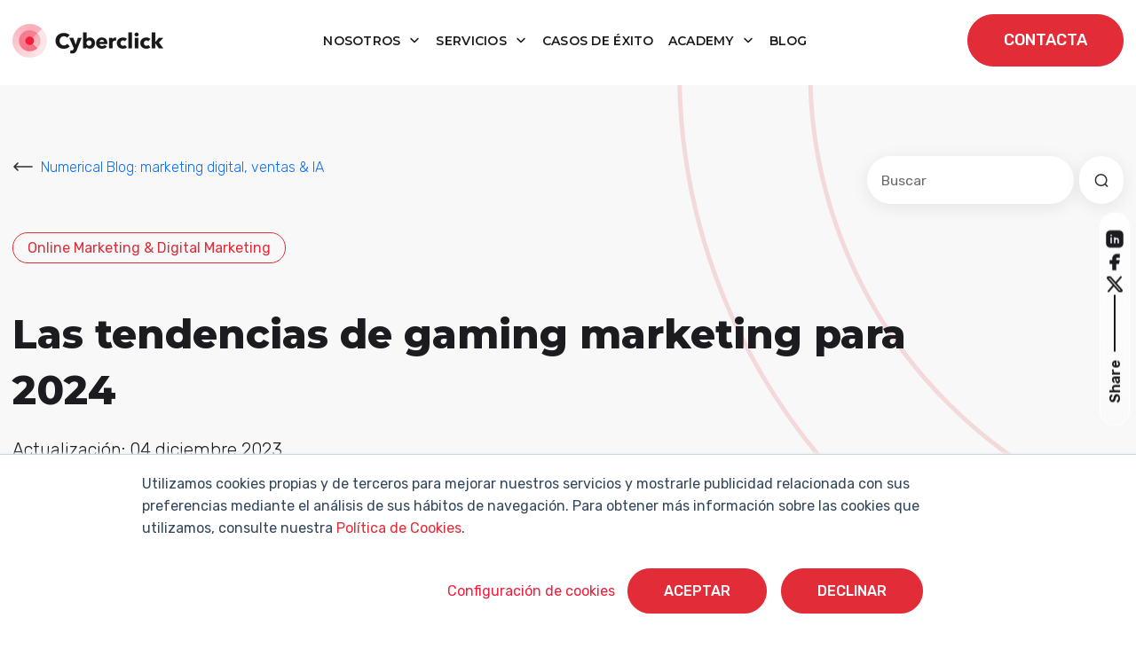

--- FILE ---
content_type: text/html; charset=UTF-8
request_url: https://www.cyberclick.es/numerical-blog/las-tendencias-de-gaming-marketing-para-2024
body_size: 24874
content:
<!doctype html><html lang="es"><head>
    <meta charset="utf-8">
    <title>Las tendencias de gaming marketing para 2024</title>
    <link rel="shortcut icon" href="https://www.cyberclick.es/hubfs/favicon-1.ico">
    <meta name="description" content="Descubre las tendencias de marketing en videojuegos que marcarán 2024 y cuál es el futuro de la publicidad en este sector. ¡Lee más aquí!">
    
    
    
    
    
    
    
    
    
    
    
    
    
    
    
    
    <meta name="viewport" content="width=device-width, initial-scale=1">

    
    <meta property="og:description" content="Descubre las tendencias de marketing en videojuegos que marcarán 2024 y cuál es el futuro de la publicidad en este sector. ¡Lee más aquí!">
    <meta property="og:title" content="Las tendencias de gaming marketing para 2024">
    <meta name="twitter:description" content="Descubre las tendencias de marketing en videojuegos que marcarán 2024 y cuál es el futuro de la publicidad en este sector. ¡Lee más aquí!">
    <meta name="twitter:title" content="Las tendencias de gaming marketing para 2024">

    

    

    <style>
a.cta_button{-moz-box-sizing:content-box !important;-webkit-box-sizing:content-box !important;box-sizing:content-box !important;vertical-align:middle}.hs-breadcrumb-menu{list-style-type:none;margin:0px 0px 0px 0px;padding:0px 0px 0px 0px}.hs-breadcrumb-menu-item{float:left;padding:10px 0px 10px 10px}.hs-breadcrumb-menu-divider:before{content:'›';padding-left:10px}.hs-featured-image-link{border:0}.hs-featured-image{float:right;margin:0 0 20px 20px;max-width:50%}@media (max-width: 568px){.hs-featured-image{float:none;margin:0;width:100%;max-width:100%}}.hs-screen-reader-text{clip:rect(1px, 1px, 1px, 1px);height:1px;overflow:hidden;position:absolute !important;width:1px}
</style>

<link rel="stylesheet" href="https://www.cyberclick.es/hubfs/hub_generated/template_assets/1/196782579850/1763738928584/template_critical.min.css">
<link class="hs-async-css" rel="preload" href="https://www.cyberclick.es/hubfs/hub_generated/template_assets/1/187979066747/1763738926696/template_animate.min.css" as="style" onload="this.onload=null;this.rel='stylesheet'">
<noscript><link rel="stylesheet" href="https://www.cyberclick.es/hubfs/hub_generated/template_assets/1/187979066747/1763738926696/template_animate.min.css"></noscript>
<link class="hs-async-css" rel="preload" href="https://www.cyberclick.es/hubfs/hub_generated/template_assets/1/188019639614/1763738927892/template_swiper-bundle.min.css" as="style" onload="this.onload=null;this.rel='stylesheet'">
<noscript><link rel="stylesheet" href="https://www.cyberclick.es/hubfs/hub_generated/template_assets/1/188019639614/1763738927892/template_swiper-bundle.min.css"></noscript>
<link class="hs-async-css" rel="preload" href="https://www.cyberclick.es/hubfs/hub_generated/template_assets/1/187791002295/1763738931078/template_bootstrap.min.css" as="style" onload="this.onload=null;this.rel='stylesheet'">
<noscript><link rel="stylesheet" href="https://www.cyberclick.es/hubfs/hub_generated/template_assets/1/187791002295/1763738931078/template_bootstrap.min.css"></noscript>
<link rel="stylesheet" href="https://www.cyberclick.es/hubfs/hub_generated/template_assets/1/187629499986/1763738922678/template_blog.min.css">
<link class="hs-async-css" rel="preload" href="https://www.cyberclick.es/hubfs/hub_generated/template_assets/1/187629499985/1763738929549/template_theme-overrides.min.css" as="style" onload="this.onload=null;this.rel='stylesheet'">
<noscript><link rel="stylesheet" href="https://www.cyberclick.es/hubfs/hub_generated/template_assets/1/187629499985/1763738929549/template_theme-overrides.min.css"></noscript>
<link class="hs-async-css" rel="preload" href="https://www.cyberclick.es/hubfs/hub_generated/template_assets/1/187629499978/1763738922731/template_main.css" as="style" onload="this.onload=null;this.rel='stylesheet'">
<noscript><link rel="stylesheet" href="https://www.cyberclick.es/hubfs/hub_generated/template_assets/1/187629499978/1763738922731/template_main.css"></noscript>
<link rel="stylesheet" href="https://www.cyberclick.es/hubfs/hub_generated/module_assets/1/187969980740/1760960657522/module_header.min.css">
<link rel="stylesheet" href="https://www.cyberclick.es/hubfs/hub_generated/module_assets/1/190398909059/1760356559597/module_blog-search-input.min.css">

<style>
  #hs_cos_wrapper_module_174781500057813 .hs-search-field__bar>form {}

#hs_cos_wrapper_module_174781500057813 .hs-search-field__bar>form>label {}

#hs_cos_wrapper_module_174781500057813 .hs-search-field__bar>form>.hs-search-field__input { border-css:1px; }

#hs_cos_wrapper_module_174781500057813 .hs-search-field__button { border-css:1px; }

#hs_cos_wrapper_module_174781500057813 .hs-search-field__button:hover,
#hs_cos_wrapper_module_174781500057813 .hs-search-field__button:focus { border-css:1px; }

#hs_cos_wrapper_module_174781500057813 .hs-search-field__button:active { border-css:1px; }

#hs_cos_wrapper_module_174781500057813 .hs-search-field--open .hs-search-field__suggestions { border-css:1px; }

#hs_cos_wrapper_module_174781500057813 .hs-search-field--open .hs-search-field__suggestions a {}

#hs_cos_wrapper_module_174781500057813 .hs-search-field--open .hs-search-field__suggestions a:hover {}

</style>

<link rel="stylesheet" href="https://www.cyberclick.es/hubfs/hub_generated/module_assets/1/190665923689/1757511404209/module_global_share.min.css">
<link rel="stylesheet" href="https://www.cyberclick.es/hubfs/hub_generated/module_assets/1/190629179035/1753692583593/module_blog-related.min.css">

<style>
  #hs_cos_wrapper_module_17482593418746 .blogrelated__wrapper {}

@media (max-width:768px) {
  #hs_cos_wrapper_module_17482593418746 .blogrelated__wrapper {}
}
 
</style>

<link rel="stylesheet" href="/hs/hsstatic/AsyncSupport/static-1.501/sass/comments_listing_asset.css">
<link rel="stylesheet" href="https://www.cyberclick.es/hubfs/hub_generated/module_assets/1/187845538971/1760446058563/module_footer.min.css">
<style>
  @font-face {
    font-family: "Montserrat";
    font-weight: 800;
    font-style: normal;
    font-display: swap;
    src: url("/_hcms/googlefonts/Montserrat/800.woff2") format("woff2"), url("/_hcms/googlefonts/Montserrat/800.woff") format("woff");
  }
  @font-face {
    font-family: "Montserrat";
    font-weight: 400;
    font-style: normal;
    font-display: swap;
    src: url("/_hcms/googlefonts/Montserrat/regular.woff2") format("woff2"), url("/_hcms/googlefonts/Montserrat/regular.woff") format("woff");
  }
  @font-face {
    font-family: "Montserrat";
    font-weight: 700;
    font-style: normal;
    font-display: swap;
    src: url("/_hcms/googlefonts/Montserrat/700.woff2") format("woff2"), url("/_hcms/googlefonts/Montserrat/700.woff") format("woff");
  }
  @font-face {
    font-family: "Rubik";
    font-weight: 700;
    font-style: normal;
    font-display: swap;
    src: url("/_hcms/googlefonts/Rubik/700.woff2") format("woff2"), url("/_hcms/googlefonts/Rubik/700.woff") format("woff");
  }
  @font-face {
    font-family: "Rubik";
    font-weight: 300;
    font-style: normal;
    font-display: swap;
    src: url("/_hcms/googlefonts/Rubik/300.woff2") format("woff2"), url("/_hcms/googlefonts/Rubik/300.woff") format("woff");
  }
  @font-face {
    font-family: "Rubik";
    font-weight: 500;
    font-style: normal;
    font-display: swap;
    src: url("/_hcms/googlefonts/Rubik/500.woff2") format("woff2"), url("/_hcms/googlefonts/Rubik/500.woff") format("woff");
  }
  @font-face {
    font-family: "Rubik";
    font-weight: 600;
    font-style: normal;
    font-display: swap;
    src: url("/_hcms/googlefonts/Rubik/600.woff2") format("woff2"), url("/_hcms/googlefonts/Rubik/600.woff") format("woff");
  }
  @font-face {
    font-family: "Rubik";
    font-weight: 400;
    font-style: normal;
    font-display: swap;
    src: url("/_hcms/googlefonts/Rubik/regular.woff2") format("woff2"), url("/_hcms/googlefonts/Rubik/regular.woff") format("woff");
  }
  @font-face {
    font-family: "Rubik";
    font-weight: 700;
    font-style: normal;
    font-display: swap;
    src: url("/_hcms/googlefonts/Rubik/700.woff2") format("woff2"), url("/_hcms/googlefonts/Rubik/700.woff") format("woff");
  }
</style>

    <script type="application/ld+json">
{
  "mainEntityOfPage" : {
    "@type" : "WebPage",
    "@id" : "https://www.cyberclick.es/numerical-blog/las-tendencias-de-gaming-marketing-para-2024"
  },
  "author" : {
    "name" : "Héctor Borrás",
    "url" : "https://www.cyberclick.es/numerical-blog/author/héctor-borrás",
    "@type" : "Person"
  },
  "headline" : "Las tendencias de gaming marketing para 2024",
  "datePublished" : "2023-12-04T14:00:00.000Z",
  "dateModified" : "2023-12-04T14:00:00.375Z",
  "publisher" : {
    "name" : "CYBERCLICK AGENT SL",
    "logo" : {
      "url" : "https://cdn2.hubspot.net/hubfs/156214/Logo%20web.png",
      "@type" : "ImageObject"
    },
    "@type" : "Organization"
  },
  "@context" : "https://schema.org",
  "@type" : "BlogPosting",
  "image" : [ "https://156214.fs1.hubspotusercontent-na1.net/hubfs/156214/04.%20BLOG/Las%20tendencias%20de%20gaming%20marketing%20para%202024.jpg" ]
}
</script>


<script data-search_input-config="config_module_174781500057813" type="application/json">
{
  "autosuggest_results_message": "Resultados para “[[search_term]]”",
  "autosuggest_no_results_message": "No hay resultados para “[[search_term]]”",
  "sr_empty_search_field_message": "No hay sugerencias porque el campo de búsqueda está vacío.",
  "sr_autosuggest_results_message": "Actualmente hay [[number_of_results]] resultados sugeridos para [[search_term]]. Navegue a la lista de resultados presionando la tecla de flecha hacia abajo, o presione regresar para buscar todos los resultados.",
  "sr_search_field_aria_label": "Este es un campo de búsqueda con una función de sugerencia adjunta.",
  "sr_search_button_aria_label": "Buscar"
}
</script>



    
<!--  Added by GoogleTagManager integration -->
<script>
var _hsp = window._hsp = window._hsp || [];
window.dataLayer = window.dataLayer || [];
function gtag(){dataLayer.push(arguments);}

var useGoogleConsentModeV2 = true;
var waitForUpdateMillis = 1000;



var hsLoadGtm = function loadGtm() {
    if(window._hsGtmLoadOnce) {
      return;
    }

    if (useGoogleConsentModeV2) {

      gtag('set','developer_id.dZTQ1Zm',true);

      gtag('consent', 'default', {
      'ad_storage': 'denied',
      'analytics_storage': 'denied',
      'ad_user_data': 'denied',
      'ad_personalization': 'denied',
      'wait_for_update': waitForUpdateMillis
      });

      _hsp.push(['useGoogleConsentModeV2'])
    }

    (function(w,d,s,l,i){w[l]=w[l]||[];w[l].push({'gtm.start':
    new Date().getTime(),event:'gtm.js'});var f=d.getElementsByTagName(s)[0],
    j=d.createElement(s),dl=l!='dataLayer'?'&l='+l:'';j.async=true;j.src=
    'https://www.googletagmanager.com/gtm.js?id='+i+dl;f.parentNode.insertBefore(j,f);
    })(window,document,'script','dataLayer','GTM-TVLR5KP');

    window._hsGtmLoadOnce = true;
};

_hsp.push(['addPrivacyConsentListener', function(consent){
  if(consent.allowed || (consent.categories && consent.categories.analytics)){
    hsLoadGtm();
  }
}]);

</script>

<!-- /Added by GoogleTagManager integration -->


<!-- Global Header -->
<link rel="preconnect" href="https://fonts.googleapis.com/" crossorigin>
<link rel="preconnect" href="https://fonts.gstatic.com/" crossorigin>
<link rel="preconnect" href="https://code.jquery.com" crossorigin>

<meta http-equiv="Referrer-Policy" content="strict-origin-when-cross-origin">





<link rel="stylesheet" as="font" onload="this.onload=null;this.rel='stylesheet'" href="https://fonts.googleapis.com/css2?family=Montserrat&amp;family=Roboto+Slab&amp;subset=latin-ext&amp;display=swap">


<!-- UPDATING -->

	<!-- temporary load old jquery for normal visitors -->
	<script src="/hs/hsstatic/jquery-libs/static-1.4/jquery/jquery-1.11.2.js"></script>

  <!-- this next was on the top, really necesary? -->

  <!-- Start of HubSpot Embed Code -->
  <script async type="text/javascript" id="hs-script-loader" defer src="//js.hs-scripts.com/156214.js"></script>
  <!-- End of HubSpot Embed Code -->



<!-- Start VWO Async SmartCode -->
<link rel="preconnect" href="https://dev.visualwebsiteoptimizer.com">
<script type="text/javascript" id="vwoCode">
window._vwo_code || (function() {
var account_id=1031056,
version=2.1,
settings_tolerance=2000,
hide_element='body',
hide_element_style = 'opacity:0 !important;filter:alpha(opacity=0) !important;background:none !important;transition:none !important;',
/* DO NOT EDIT BELOW THIS LINE */
f=false,w=window,d=document,v=d.querySelector('#vwoCode'),cK='_vwo_'+account_id+'_settings',cc={};try{var c=JSON.parse(localStorage.getItem('_vwo_'+account_id+'_config'));cc=c&&typeof c==='object'?c:{}}catch(e){}var stT=cc.stT==='session'?w.sessionStorage:w.localStorage;code={nonce:v&&v.nonce,use_existing_jquery:function(){return typeof use_existing_jquery!=='undefined'?use_existing_jquery:undefined},library_tolerance:function(){return typeof library_tolerance!=='undefined'?library_tolerance:undefined},settings_tolerance:function(){return cc.sT||settings_tolerance},hide_element_style:function(){return'{'+(cc.hES||hide_element_style)+'}'},hide_element:function(){if(performance.getEntriesByName('first-contentful-paint')[0]){return''}return typeof cc.hE==='string'?cc.hE:hide_element},getVersion:function(){return version},finish:function(e){if(!f){f=true;var t=d.getElementById('_vis_opt_path_hides');if(t)t.parentNode.removeChild(t);if(e)(new Image).src='https://dev.visualwebsiteoptimizer.com/ee.gif?a='+account_id+e}},finished:function(){return f},addScript:function(e){var t=d.createElement('script');t.type='text/javascript';if(e.src){t.src=e.src}else{t.text=e.text}v&&t.setAttribute('nonce',v.nonce);d.getElementsByTagName('head')[0].appendChild(t)},load:function(e,t){var n=this.getSettings(),i=d.createElement('script'),r=this;t=t||{};if(n){i.textContent=n;d.getElementsByTagName('head')[0].appendChild(i);if(!w.VWO||VWO.caE){stT.removeItem(cK);r.load(e)}}else{var o=new XMLHttpRequest;o.open('GET',e,true);o.withCredentials=!t.dSC;o.responseType=t.responseType||'text';o.onload=function(){if(t.onloadCb){return t.onloadCb(o,e)}if(o.status===200||o.status===304){_vwo_code.addScript({text:o.responseText})}else{_vwo_code.finish('&e=loading_failure:'+e)}};o.onerror=function(){if(t.onerrorCb){return t.onerrorCb(e)}_vwo_code.finish('&e=loading_failure:'+e)};o.send()}},getSettings:function(){try{var e=stT.getItem(cK);if(!e){return}e=JSON.parse(e);if(Date.now()>e.e){stT.removeItem(cK);return}return e.s}catch(e){return}},init:function(){if(d.URL.indexOf('__vwo_disable__')>-1)return;var e=this.settings_tolerance();w._vwo_settings_timer=setTimeout(function(){_vwo_code.finish();stT.removeItem(cK)},e);var t;if(this.hide_element()!=='body'){t=d.createElement('style');var n=this.hide_element(),i=n?n+this.hide_element_style():'',r=d.getElementsByTagName('head')[0];t.setAttribute('id','_vis_opt_path_hides');v&&t.setAttribute('nonce',v.nonce);t.setAttribute('type','text/css');if(t.styleSheet)t.styleSheet.cssText=i;else t.appendChild(d.createTextNode(i));r.appendChild(t)}else{t=d.getElementsByTagName('head')[0];var i=d.createElement('div');i.style.cssText='z-index: 2147483647 !important;position: fixed !important;left: 0 !important;top: 0 !important;width: 100% !important;height: 100% !important;background: white !important;display: block !important;';i.setAttribute('id','_vis_opt_path_hides');i.classList.add('_vis_hide_layer');t.parentNode.insertBefore(i,t.nextSibling)}var o=window._vis_opt_url||d.URL,s='https://dev.visualwebsiteoptimizer.com/j.php?a='+account_id+'&u='+encodeURIComponent(o)+'&vn='+version;if(w.location.search.indexOf('_vwo_xhr')!==-1){this.addScript({src:s})}else{this.load(s+'&x=true')}}};w._vwo_code=code;code.init();})();
</script>
<!-- End VWO Async SmartCode -->




<link rel="amphtml" href="https://www.cyberclick.es/numerical-blog/las-tendencias-de-gaming-marketing-para-2024?hs_amp=true">

<meta property="og:image" content="https://www.cyberclick.es/hubfs/04.%20BLOG/Las%20tendencias%20de%20gaming%20marketing%20para%202024.jpg">
<meta property="og:image:width" content="1200">
<meta property="og:image:height" content="627">
<meta property="og:image:alt" content="Las tendencias de gaming marketing para 2024">
<meta name="twitter:image" content="https://www.cyberclick.es/hubfs/04.%20BLOG/Las%20tendencias%20de%20gaming%20marketing%20para%202024.jpg">
<meta name="twitter:image:alt" content="Las tendencias de gaming marketing para 2024">

<meta property="og:url" content="https://www.cyberclick.es/numerical-blog/las-tendencias-de-gaming-marketing-para-2024">
<meta name="twitter:card" content="summary_large_image">

<link rel="canonical" href="https://www.cyberclick.es/numerical-blog/las-tendencias-de-gaming-marketing-para-2024">
<meta name="google-site-verification" content="3NfJqtTTLjrqDCzOSDtx4e8HHsoqvt_no_cvDiDAlTk">

<meta property="og:type" content="article">
<link rel="alternate" type="application/rss+xml" href="https://www.cyberclick.es/numerical-blog/rss.xml">
<meta name="twitter:domain" content="www.cyberclick.es">
<meta name="twitter:site" content="@cyberclicknet">
<script src="//platform.linkedin.com/in.js" type="text/javascript">
    lang: es_ES
</script>

<meta http-equiv="content-language" content="es">






  <meta name="generator" content="HubSpot"></head>
  <body>
<!--  Added by GoogleTagManager integration -->
<noscript><iframe src="https://www.googletagmanager.com/ns.html?id=GTM-TVLR5KP" height="0" width="0" style="display:none;visibility:hidden"></iframe></noscript>

<!-- /Added by GoogleTagManager integration -->

    <a href="#main-content" class="skip-link">Saltar al contenido principal</a>
    <a href="#main-nav" class="skip-link">Saltar a navegación</a>
    <div class="body-wrapper   hs-content-id-148105468079 hs-blog-post hs-content-path-numerical-blog-las-tendencias-de-gaming-marketing- hs-content-name-las-tendencias-de-gaming-marketing-para-2024 hs-blog-name-numerical-blog hs-blog-id-1748749689">
      
      <div data-global-resource-path="cyberclick-theme/templates/partials/header.html"><div id="hs_cos_wrapper_module_174308640645316" class="hs_cos_wrapper hs_cos_wrapper_widget hs_cos_wrapper_type_module" style="" data-hs-cos-general-type="widget" data-hs-cos-type="module"><header id="main-header" class="main-header position-fixed top-0 start-0 w-100 bg-white transition-all pa-y-16">
  <div class="main-header__wrapper container-xxl d-flex align-items-center justify-content-between transition-all position-relative">
    
    <div class="main-header__logo">
      
      <a href="https://www.cyberclick.es/">
        
        
        
        
        
        
        <img src="https://www.cyberclick.es/hs-fs/hubfs/00.%20WEBSITE/Con%C3%B3cenos/Sala%20de%20prensa/Logos%20Sala%20de%20Prensa%202025/Logo_horizontal_color_Cyberclick.png?width=170&amp;height=39&amp;name=Logo_horizontal_color_Cyberclick.png" alt="Cyberclick Logo" loading="lazy" width="170" height="39" style="max-width: 100%; height: auto;" srcset="https://www.cyberclick.es/hs-fs/hubfs/00.%20WEBSITE/Con%C3%B3cenos/Sala%20de%20prensa/Logos%20Sala%20de%20Prensa%202025/Logo_horizontal_color_Cyberclick.png?width=85&amp;height=20&amp;name=Logo_horizontal_color_Cyberclick.png 85w, https://www.cyberclick.es/hs-fs/hubfs/00.%20WEBSITE/Con%C3%B3cenos/Sala%20de%20prensa/Logos%20Sala%20de%20Prensa%202025/Logo_horizontal_color_Cyberclick.png?width=170&amp;height=39&amp;name=Logo_horizontal_color_Cyberclick.png 170w, https://www.cyberclick.es/hs-fs/hubfs/00.%20WEBSITE/Con%C3%B3cenos/Sala%20de%20prensa/Logos%20Sala%20de%20Prensa%202025/Logo_horizontal_color_Cyberclick.png?width=255&amp;height=59&amp;name=Logo_horizontal_color_Cyberclick.png 255w, https://www.cyberclick.es/hs-fs/hubfs/00.%20WEBSITE/Con%C3%B3cenos/Sala%20de%20prensa/Logos%20Sala%20de%20Prensa%202025/Logo_horizontal_color_Cyberclick.png?width=340&amp;height=78&amp;name=Logo_horizontal_color_Cyberclick.png 340w, https://www.cyberclick.es/hs-fs/hubfs/00.%20WEBSITE/Con%C3%B3cenos/Sala%20de%20prensa/Logos%20Sala%20de%20Prensa%202025/Logo_horizontal_color_Cyberclick.png?width=425&amp;height=98&amp;name=Logo_horizontal_color_Cyberclick.png 425w, https://www.cyberclick.es/hs-fs/hubfs/00.%20WEBSITE/Con%C3%B3cenos/Sala%20de%20prensa/Logos%20Sala%20de%20Prensa%202025/Logo_horizontal_color_Cyberclick.png?width=510&amp;height=117&amp;name=Logo_horizontal_color_Cyberclick.png 510w" sizes="(max-width: 170px) 100vw, 170px">
        
      </a>
    </div>

    
    <nav class="main-header__nav d-none d-lg-block navbar navbar-expand-lg" id="navbarHeader">
      <ul class="navbar-nav me-auto mb-2 mb-lg-0 ma-x-8 align-items-center">
        
        
        
        
            
        <li class="main-header__nav-item text-center m-0 dropdown pa-8">
          
          
          <a class="main-header__nav-link dropdown-toggle font-menu" role="button" aria-haspopup="true" aria-expanded="false" href="https://www.cyberclick.es/nosotros">
            Nosotros
          </a>

          
          
          <div class="dropdown-menu simple-menu">
            <ul class="menu-header__submenu container-xxl">
              
              
              <li class=" menu-header__item-1">
                <a href="https://www.cyberclick.es/nosotros/metodologias-propias" class="menu-header__child-depth-1  ">Metodologías propias</a>
                 
              </li>
              
              <li class=" menu-header__item-1">
                <a href="https://www.cyberclick.es/nosotros/valores-y-equipo" class="menu-header__child-depth-1  ">Valores y equipo</a>
                 
              </li>
              
              <li class=" menu-header__item-1">
                <a href="https://www.cyberclick.es/nosotros/unete-a-nosotros" class="menu-header__child-depth-1  ">Únete a nosotros</a>
                 
              </li>
              
              <li class=" menu-header__item-1">
                <a href="https://www.cyberclick.es/nosotros/sala-de-prensa" class="menu-header__child-depth-1  ">Sala de prensa</a>
                 
              </li>
               
              
               
            </ul>
          </div>
           
          

        </li>
        
        
        
        
            
        <li class="main-header__nav-item text-center m-0 dropdown pa-8">
          
          
          <a class="main-header__nav-link dropdown-toggle font-menu" role="button" aria-haspopup="true" aria-expanded="false" href="https://www.cyberclick.es/servicios">
            Servicios
          </a>

          
          
          <div class="dropdown-menu mega-menu">
            <ul class="menu-header__submenu container-xxl">
              
              
              <li class="has-children dropdown menu-header__item-1">
                <a class="menu-header__child-depth-1 dropdown-toggle font-menu" aria-haspopup="true">Content</a>
                
                <ul class="hs-menu-children">
                  
                  <li class="menu-header__item-2">
                    <a href="https://www.cyberclick.es/servicios/inbound-marketing" class="menu-header__child-depth-2">Inbound Marketing</a>
                  </li>
                  
                  <li class="menu-header__item-2">
                    <a href="https://www.cyberclick.es/servicios/influencer-marketing-creadores-de-contenido" class="menu-header__child-depth-2">Influencer Marketing</a>
                  </li>
                  
                  <li class="menu-header__item-2">
                    <a href="https://www.cyberclick.es/servicios/video-marketing" class="menu-header__child-depth-2">Video Marketing</a>
                  </li>
                  
                  <li class="menu-header__item-2">
                    <a href="https://www.cyberclick.es/servicios/redes-sociales" class="menu-header__child-depth-2">Redes Sociales</a>
                  </li>
                   
                </ul>
                 
              </li>
              
              <li class="has-children dropdown menu-header__item-1">
                <a class="menu-header__child-depth-1 dropdown-toggle font-menu" aria-haspopup="true">Data</a>
                
                <ul class="hs-menu-children">
                  
                  <li class="menu-header__item-2">
                    <a href="https://www.cyberclick.es/servicios/inteligencia-artificial" class="menu-header__child-depth-2">Inteligencia Artificial</a>
                  </li>
                  
                  <li class="menu-header__item-2">
                    <a href="https://www.cyberclick.es/servicios/data-science" class="menu-header__child-depth-2">Data Science &amp; BI</a>
                  </li>
                  
                  <li class="menu-header__item-2">
                    <a href="https://www.cyberclick.es/servicios/data-analytics" class="menu-header__child-depth-2">Data Analytics</a>
                  </li>
                  
                  <li class="menu-header__item-2">
                    <a href="https://www.cyberclick.es/servicios/data-integration" class="menu-header__child-depth-2">Data Integration</a>
                  </li>
                  
                  <li class="menu-header__item-2">
                    <a href="https://www.cyberclick.es/servicios/google-analytics-4" class="menu-header__child-depth-2">Google Analytics 4</a>
                  </li>
                   
                </ul>
                 
              </li>
              
              <li class="has-children dropdown menu-header__item-1">
                <a class="menu-header__child-depth-1 dropdown-toggle font-menu" aria-haspopup="true">Technology</a>
                
                <ul class="hs-menu-children">
                  
                  <li class="menu-header__item-2">
                    <a href="https://www.cyberclick.es/servicios/account-based-marketing-abm" class="menu-header__child-depth-2">Account Based Marketing</a>
                  </li>
                  
                  <li class="menu-header__item-2">
                    <a href="https://www.cyberclick.es/servicios/ecommerce" class="menu-header__child-depth-2">Ecommerce</a>
                  </li>
                  
                  <li class="menu-header__item-2">
                    <a href="https://www.cyberclick.es/servicios/conversion-rate-optimization-cro" class="menu-header__child-depth-2">CRO</a>
                  </li>
                  
                  <li class="menu-header__item-2">
                    <a href="https://www.cyberclick.es/servicios/crm" class="menu-header__child-depth-2">CRM</a>
                  </li>
                  
                  <li class="menu-header__item-2">
                    <a href="https://www.cyberclick.es/servicios/marketplaces" class="menu-header__child-depth-2">Marketplaces</a>
                  </li>
                  
                  <li class="menu-header__item-2">
                    <a href="https://www.cyberclick.es/servicios/feedest" class="menu-header__child-depth-2"><img src="https://www.cyberclick.es/hs-fs/hubfs/feedest.png?width=20&amp;name=feedest.png" width="20" alt="feedest" srcset="https://www.cyberclick.es/hs-fs/hubfs/feedest.png?width=10&amp;name=feedest.png 10w, https://www.cyberclick.es/hs-fs/hubfs/feedest.png?width=20&amp;name=feedest.png 20w, https://www.cyberclick.es/hs-fs/hubfs/feedest.png?width=30&amp;name=feedest.png 30w, https://www.cyberclick.es/hs-fs/hubfs/feedest.png?width=40&amp;name=feedest.png 40w, https://www.cyberclick.es/hs-fs/hubfs/feedest.png?width=50&amp;name=feedest.png 50w, https://www.cyberclick.es/hs-fs/hubfs/feedest.png?width=60&amp;name=feedest.png 60w" sizes="(max-width: 20px) 100vw, 20px">Feedest</a>
                  </li>
                   
                </ul>
                 
              </li>
              
              <li class="has-children dropdown menu-header__item-1">
                <a class="menu-header__child-depth-1 dropdown-toggle font-menu" aria-haspopup="true">Media</a>
                
                <ul class="hs-menu-children">
                  
                  <li class="menu-header__item-2">
                    <a href="https://www.cyberclick.es/servicios/sem" class="menu-header__child-depth-2">SEM</a>
                  </li>
                  
                  <li class="menu-header__item-2">
                    <a href="https://www.cyberclick.es/servicios/social-ads" class="menu-header__child-depth-2">Social Ads</a>
                  </li>
                  
                  <li class="menu-header__item-2">
                    <a href="https://www.cyberclick.es/servicios/email-marketing" class="menu-header__child-depth-2">Email Marketing</a>
                  </li>
                  
                  <li class="menu-header__item-2">
                    <a href="https://www.cyberclick.es/servicios/publicidad-nativa-y-programatica" class="menu-header__child-depth-2">Publicidad Programática</a>
                  </li>
                   
                </ul>
                 
              </li>
              
              <li class="has-children dropdown menu-header__item-1">
                <a class="menu-header__child-depth-1 dropdown-toggle font-menu" aria-haspopup="true">Digital Advisory</a>
                
                <ul class="hs-menu-children">
                  
                  <li class="menu-header__item-2">
                    <a href="https://www.cyberclick.es/servicios/growth-marketing" class="menu-header__child-depth-2">Growth Marketing</a>
                  </li>
                  
                  <li class="menu-header__item-2">
                    <a href="https://www.cyberclick.es/servicios/auditoria-digital" class="menu-header__child-depth-2">Auditoría Digital</a>
                  </li>
                  
                  <li class="menu-header__item-2">
                    <a href="https://www.cyberclick.es/servicios/formacion-in-company" class="menu-header__child-depth-2">Formación In Company</a>
                  </li>
                   
                </ul>
                 
              </li>
               
              
               
            </ul>
          </div>
           
          

        </li>
        
        
            
        <li class="main-header__nav-item text-center m-0  pa-8">
          
          
          <a class="main-header__nav-link  font-menu" role="button" href="https://www.cyberclick.es/casos-de-exito">
            Casos de éxito
          </a>

          
           
          

        </li>
        
        
        
        
            
        <li class="main-header__nav-item text-center m-0 dropdown pa-8">
          
          
          <a class="main-header__nav-link dropdown-toggle font-menu" role="button" aria-haspopup="true" aria-expanded="false" href="https://www.cyberclick.es/cyberclick-academy">
            Academy
          </a>

          
          
          <div class="dropdown-menu mega-menu">
            <ul class="menu-header__submenu container-xxl">
              
              
              <li class="has-children dropdown menu-header__item-1">
                <a class="menu-header__child-depth-1 dropdown-toggle font-menu" aria-haspopup="true">Contenido destacado</a>
                
                <ul class="hs-menu-children">
                  
                  <li class="menu-header__item-2">
                    <a href="https://www.cyberclick.es/marketing" class="menu-header__child-depth-2">¿Por qué hacer Marketing?</a>
                  </li>
                  
                  <li class="menu-header__item-2">
                    <a href="https://www.cyberclick.es/publicidad" class="menu-header__child-depth-2">¿Para qué sirve la Publicidad?</a>
                  </li>
                  
                  <li class="menu-header__item-2">
                    <a href="https://www.cyberclick.es/numerical-blog/la-inteligencia-artificial-en-el-marketing-digital" class="menu-header__child-depth-2">Inteligencia Artificial (IA) y su aplicación al Marketing</a>
                  </li>
                  
                  <li class="menu-header__item-2">
                    <a href="https://www.cyberclick.es/inbound-marketing" class="menu-header__child-depth-2">¿Qué es el Inbound Marketing?</a>
                  </li>
                  
                  <li class="menu-header__item-2">
                    <a href="https://www.cyberclick.es/hubspot" class="menu-header__child-depth-2">¿Qué es y por qué elegir HubSpot?</a>
                  </li>
                  
                  <li class="menu-header__item-2">
                    <a href="https://www.cyberclick.es/marketing-automation" class="menu-header__child-depth-2">¿Qué es el Marketing Automation?</a>
                  </li>
                  
                  <li class="menu-header__item-2">
                    <a href="https://www.cyberclick.es/lead" class="menu-header__child-depth-2">¿Cómo captar Leads?</a>
                  </li>
                  
                  <li class="menu-header__item-2">
                    <a href="https://www.cyberclick.es/sem" class="menu-header__child-depth-2">¿Qué es SEM?</a>
                  </li>
                  
                  <li class="menu-header__item-2">
                    <a href="https://www.cyberclick.es/que-es/seo" class="menu-header__child-depth-2">¿Qué es SEO?</a>
                  </li>
                  
                  <li class="menu-header__item-2">
                    <a href="https://www.cyberclick.es/agencia-de-marketing" class="menu-header__child-depth-2">¿Por qué escoger una Agencia de Marketing?</a>
                  </li>
                   
                </ul>
                 
              </li>
              
              <li class="has-children dropdown menu-header__item-1">
                <a class="menu-header__child-depth-1 dropdown-toggle font-menu" aria-haspopup="true">Recursos</a>
                
                <ul class="hs-menu-children">
                  
                  <li class="menu-header__item-2">
                    <a href="https://www.cyberclick.es/ia-expert-program" class="menu-header__child-depth-2">IA Expert Program</a>
                  </li>
                  
                  <li class="menu-header__item-2">
                    <a href="https://www.cyberclick.es/admprogram" class="menu-header__child-depth-2">ADM Program</a>
                  </li>
                  
                  <li class="menu-header__item-2">
                    <a href="https://www.cyberclick.es/cyberclick-academy/webinars" class="menu-header__child-depth-2">Webinars</a>
                  </li>
                  
                  <li class="menu-header__item-2">
                    <a href="https://www.cyberclick.es/cyberclick-academy/ebooks" class="menu-header__child-depth-2">Recursos digitales</a>
                  </li>
                  
                  <li class="menu-header__item-2">
                    <a href="https://www.cyberclick.es/podcast-respuestas-de-marketing" class="menu-header__child-depth-2">Podcast Respuestas de Marketing</a>
                  </li>
                  
                  <li class="menu-header__item-2">
                    <a href="https://www.cyberclick.es/diccionario-de-marketing-digital" class="menu-header__child-depth-2">Diccionario de Marketing</a>
                  </li>
                   
                </ul>
                 
              </li>
               
              
              
              <li class="main-header__banner d-none d-lg-block">            
                <p><span><img src="https://www.cyberclick.es/hs-fs/hubfs/01.%20EBOOKS%20Y%20DESCARGABLES/Ebook%20Tendencias%202026/portada_ebook_tendencias2026_c.png?width=250&amp;height=260&amp;name=portada_ebook_tendencias2026_c.png" width="250" height="260" loading="lazy" alt="portada_ebook_tendencias2026_c" style="height: auto; max-width: 100%; width: 250px;" srcset="https://www.cyberclick.es/hs-fs/hubfs/01.%20EBOOKS%20Y%20DESCARGABLES/Ebook%20Tendencias%202026/portada_ebook_tendencias2026_c.png?width=125&amp;height=130&amp;name=portada_ebook_tendencias2026_c.png 125w, https://www.cyberclick.es/hs-fs/hubfs/01.%20EBOOKS%20Y%20DESCARGABLES/Ebook%20Tendencias%202026/portada_ebook_tendencias2026_c.png?width=250&amp;height=260&amp;name=portada_ebook_tendencias2026_c.png 250w, https://www.cyberclick.es/hs-fs/hubfs/01.%20EBOOKS%20Y%20DESCARGABLES/Ebook%20Tendencias%202026/portada_ebook_tendencias2026_c.png?width=375&amp;height=390&amp;name=portada_ebook_tendencias2026_c.png 375w, https://www.cyberclick.es/hs-fs/hubfs/01.%20EBOOKS%20Y%20DESCARGABLES/Ebook%20Tendencias%202026/portada_ebook_tendencias2026_c.png?width=500&amp;height=520&amp;name=portada_ebook_tendencias2026_c.png 500w, https://www.cyberclick.es/hs-fs/hubfs/01.%20EBOOKS%20Y%20DESCARGABLES/Ebook%20Tendencias%202026/portada_ebook_tendencias2026_c.png?width=625&amp;height=650&amp;name=portada_ebook_tendencias2026_c.png 625w, https://www.cyberclick.es/hs-fs/hubfs/01.%20EBOOKS%20Y%20DESCARGABLES/Ebook%20Tendencias%202026/portada_ebook_tendencias2026_c.png?width=750&amp;height=780&amp;name=portada_ebook_tendencias2026_c.png 750w" sizes="(max-width: 250px) 100vw, 250px"></span></p>
<p>143 Tendencias y Predicciones de Marketing Digital 2026</p>
<div><a class="arrow-link text-red-200" href="https://www.cyberclick.es/ebook-tendencias-predicciones-marketing-digital-2026" rel="noopener">Descargar ebook</a></div>           
              </li>
               
            </ul>
          </div>
           
          

        </li>
        
        
            
        <li class="main-header__nav-item text-center m-0  pa-8">
          
          
          <a class="main-header__nav-link  font-menu" role="button" href="https://www.cyberclick.es/numerical-blog">
            blog
          </a>

          
           
          

        </li>
        
      </ul>
    </nav>
    

    
    <nav class="main-header__nav-mobile d-lg-none" id="navbarHeaderMobile">
      <ul class="navbar-nav me-auto mb-2 mb-lg-0">
        
        
        
        
            
        <li class="main-header__nav-item pa-8 dropdown-mb">
          
          
          <a class="main-header__nav-link font-menu d-flex justify-content-between align-items-center" role="button" aria-haspopup="true" aria-expanded="false" href="https://www.cyberclick.es/nosotros">
            Nosotros
            
            <span class="main-header__toggle-submenu">
              <svg role="presentation" class="more" xmlns="http://www.w3.org/2000/svg" width="24" height="24" viewbox="0 0 24 24" fill="none">
                <path d="M18 12H12M12 12H6M12 12V6M12 12V18" stroke="white" stroke-width="1.5" stroke-linecap="round" stroke-linejoin="round" />
              </svg>
              <svg role="presentation" class="minus" xmlns="http://www.w3.org/2000/svg" width="24" height="24" viewbox="0 0 24 24" fill="none">
                <path d="M6 12H18" stroke="white" stroke-width="1.5" stroke-linecap="round" stroke-linejoin="round" />
              </svg>
            </span>
            
          </a>

          
          
          <div class="main-header__dropdown-mobile simple-menu">
            <ul class="menu-header__submenu container-xxl">
              
              
              <li class=" menu-header__item-1">
                <a href="https://www.cyberclick.es/nosotros/metodologias-propias" class="menu-header__child-depth-1  " aria-haspopup="true" aria-expanded="false">Metodologías propias</a>
                 
              </li>
              
              <li class=" menu-header__item-1">
                <a href="https://www.cyberclick.es/nosotros/valores-y-equipo" class="menu-header__child-depth-1  " aria-haspopup="true" aria-expanded="false">Valores y equipo</a>
                 
              </li>
              
              <li class=" menu-header__item-1">
                <a href="https://www.cyberclick.es/nosotros/unete-a-nosotros" class="menu-header__child-depth-1  " aria-haspopup="true" aria-expanded="false">Únete a nosotros</a>
                 
              </li>
              
              <li class=" menu-header__item-1">
                <a href="https://www.cyberclick.es/nosotros/sala-de-prensa" class="menu-header__child-depth-1  " aria-haspopup="true" aria-expanded="false">Sala de prensa</a>
                 
              </li>
               
              
            </ul>
          </div>
           
          

        </li>
        
        
        
        
            
        <li class="main-header__nav-item pa-8 dropdown-mb">
          
          
          <a class="main-header__nav-link font-menu d-flex justify-content-between align-items-center" role="button" aria-haspopup="true" aria-expanded="false" href="https://www.cyberclick.es/servicios">
            Servicios
            
            <span class="main-header__toggle-submenu">
              <svg role="presentation" class="more" xmlns="http://www.w3.org/2000/svg" width="24" height="24" viewbox="0 0 24 24" fill="none">
                <path d="M18 12H12M12 12H6M12 12V6M12 12V18" stroke="white" stroke-width="1.5" stroke-linecap="round" stroke-linejoin="round" />
              </svg>
              <svg role="presentation" class="minus" xmlns="http://www.w3.org/2000/svg" width="24" height="24" viewbox="0 0 24 24" fill="none">
                <path d="M6 12H18" stroke="white" stroke-width="1.5" stroke-linecap="round" stroke-linejoin="round" />
              </svg>
            </span>
            
          </a>

          
          
          <div class="main-header__dropdown-mobile mega-menu">
            <ul class="menu-header__submenu container-xxl">
              
              
              <li class="has-children menu-header__item-1">
                <a class="menu-header__child-depth-1 dropdown-toggle font-menu" aria-haspopup="true" aria-expanded="false">Content</a>
                
                <ul class="hs-menu-children">
                  
                  <li class="menu-header__item-2">
                    <a href="https://www.cyberclick.es/servicios/inbound-marketing" class="menu-header__child-depth-2">Inbound Marketing</a>
                  </li>
                  
                  <li class="menu-header__item-2">
                    <a href="https://www.cyberclick.es/servicios/influencer-marketing-creadores-de-contenido" class="menu-header__child-depth-2">Influencer Marketing</a>
                  </li>
                  
                  <li class="menu-header__item-2">
                    <a href="https://www.cyberclick.es/servicios/video-marketing" class="menu-header__child-depth-2">Video Marketing</a>
                  </li>
                  
                  <li class="menu-header__item-2">
                    <a href="https://www.cyberclick.es/servicios/redes-sociales" class="menu-header__child-depth-2">Redes Sociales</a>
                  </li>
                   
                </ul>
                 
              </li>
              
              <li class="has-children menu-header__item-1">
                <a class="menu-header__child-depth-1 dropdown-toggle font-menu" aria-haspopup="true" aria-expanded="false">Data</a>
                
                <ul class="hs-menu-children">
                  
                  <li class="menu-header__item-2">
                    <a href="https://www.cyberclick.es/servicios/inteligencia-artificial" class="menu-header__child-depth-2">Inteligencia Artificial</a>
                  </li>
                  
                  <li class="menu-header__item-2">
                    <a href="https://www.cyberclick.es/servicios/data-science" class="menu-header__child-depth-2">Data Science &amp; BI</a>
                  </li>
                  
                  <li class="menu-header__item-2">
                    <a href="https://www.cyberclick.es/servicios/data-analytics" class="menu-header__child-depth-2">Data Analytics</a>
                  </li>
                  
                  <li class="menu-header__item-2">
                    <a href="https://www.cyberclick.es/servicios/data-integration" class="menu-header__child-depth-2">Data Integration</a>
                  </li>
                  
                  <li class="menu-header__item-2">
                    <a href="https://www.cyberclick.es/servicios/google-analytics-4" class="menu-header__child-depth-2">Google Analytics 4</a>
                  </li>
                   
                </ul>
                 
              </li>
              
              <li class="has-children menu-header__item-1">
                <a class="menu-header__child-depth-1 dropdown-toggle font-menu" aria-haspopup="true" aria-expanded="false">Technology</a>
                
                <ul class="hs-menu-children">
                  
                  <li class="menu-header__item-2">
                    <a href="https://www.cyberclick.es/servicios/account-based-marketing-abm" class="menu-header__child-depth-2">Account Based Marketing</a>
                  </li>
                  
                  <li class="menu-header__item-2">
                    <a href="https://www.cyberclick.es/servicios/ecommerce" class="menu-header__child-depth-2">Ecommerce</a>
                  </li>
                  
                  <li class="menu-header__item-2">
                    <a href="https://www.cyberclick.es/servicios/conversion-rate-optimization-cro" class="menu-header__child-depth-2">CRO</a>
                  </li>
                  
                  <li class="menu-header__item-2">
                    <a href="https://www.cyberclick.es/servicios/crm" class="menu-header__child-depth-2">CRM</a>
                  </li>
                  
                  <li class="menu-header__item-2">
                    <a href="https://www.cyberclick.es/servicios/marketplaces" class="menu-header__child-depth-2">Marketplaces</a>
                  </li>
                  
                  <li class="menu-header__item-2">
                    <a href="https://www.cyberclick.es/servicios/feedest" class="menu-header__child-depth-2"><img src="https://www.cyberclick.es/hs-fs/hubfs/feedest.png?width=20&amp;name=feedest.png" width="20" alt="feedest" srcset="https://www.cyberclick.es/hs-fs/hubfs/feedest.png?width=10&amp;name=feedest.png 10w, https://www.cyberclick.es/hs-fs/hubfs/feedest.png?width=20&amp;name=feedest.png 20w, https://www.cyberclick.es/hs-fs/hubfs/feedest.png?width=30&amp;name=feedest.png 30w, https://www.cyberclick.es/hs-fs/hubfs/feedest.png?width=40&amp;name=feedest.png 40w, https://www.cyberclick.es/hs-fs/hubfs/feedest.png?width=50&amp;name=feedest.png 50w, https://www.cyberclick.es/hs-fs/hubfs/feedest.png?width=60&amp;name=feedest.png 60w" sizes="(max-width: 20px) 100vw, 20px">Feedest</a>
                  </li>
                   
                </ul>
                 
              </li>
              
              <li class="has-children menu-header__item-1">
                <a class="menu-header__child-depth-1 dropdown-toggle font-menu" aria-haspopup="true" aria-expanded="false">Media</a>
                
                <ul class="hs-menu-children">
                  
                  <li class="menu-header__item-2">
                    <a href="https://www.cyberclick.es/servicios/sem" class="menu-header__child-depth-2">SEM</a>
                  </li>
                  
                  <li class="menu-header__item-2">
                    <a href="https://www.cyberclick.es/servicios/social-ads" class="menu-header__child-depth-2">Social Ads</a>
                  </li>
                  
                  <li class="menu-header__item-2">
                    <a href="https://www.cyberclick.es/servicios/email-marketing" class="menu-header__child-depth-2">Email Marketing</a>
                  </li>
                  
                  <li class="menu-header__item-2">
                    <a href="https://www.cyberclick.es/servicios/publicidad-nativa-y-programatica" class="menu-header__child-depth-2">Publicidad Programática</a>
                  </li>
                   
                </ul>
                 
              </li>
              
              <li class="has-children menu-header__item-1">
                <a class="menu-header__child-depth-1 dropdown-toggle font-menu" aria-haspopup="true" aria-expanded="false">Digital Advisory</a>
                
                <ul class="hs-menu-children">
                  
                  <li class="menu-header__item-2">
                    <a href="https://www.cyberclick.es/servicios/growth-marketing" class="menu-header__child-depth-2">Growth Marketing</a>
                  </li>
                  
                  <li class="menu-header__item-2">
                    <a href="https://www.cyberclick.es/servicios/auditoria-digital" class="menu-header__child-depth-2">Auditoría Digital</a>
                  </li>
                  
                  <li class="menu-header__item-2">
                    <a href="https://www.cyberclick.es/servicios/formacion-in-company" class="menu-header__child-depth-2">Formación In Company</a>
                  </li>
                   
                </ul>
                 
              </li>
               
              
            </ul>
          </div>
           
          

        </li>
        
        
            
        <li class="main-header__nav-item pa-8 ">
          
          
          <a class="main-header__nav-link font-menu " role="button" href="https://www.cyberclick.es/casos-de-exito">
            Casos de éxito
            
          </a>

          
           
          

        </li>
        
        
        
        
            
        <li class="main-header__nav-item pa-8 dropdown-mb">
          
          
          <a class="main-header__nav-link font-menu d-flex justify-content-between align-items-center" role="button" aria-haspopup="true" aria-expanded="false" href="https://www.cyberclick.es/cyberclick-academy">
            Academy
            
            <span class="main-header__toggle-submenu">
              <svg role="presentation" class="more" xmlns="http://www.w3.org/2000/svg" width="24" height="24" viewbox="0 0 24 24" fill="none">
                <path d="M18 12H12M12 12H6M12 12V6M12 12V18" stroke="white" stroke-width="1.5" stroke-linecap="round" stroke-linejoin="round" />
              </svg>
              <svg role="presentation" class="minus" xmlns="http://www.w3.org/2000/svg" width="24" height="24" viewbox="0 0 24 24" fill="none">
                <path d="M6 12H18" stroke="white" stroke-width="1.5" stroke-linecap="round" stroke-linejoin="round" />
              </svg>
            </span>
            
          </a>

          
          
          <div class="main-header__dropdown-mobile mega-menu">
            <ul class="menu-header__submenu container-xxl">
              
              
              <li class="has-children menu-header__item-1">
                <a class="menu-header__child-depth-1 dropdown-toggle font-menu" aria-haspopup="true" aria-expanded="false">Contenido destacado</a>
                
                <ul class="hs-menu-children">
                  
                  <li class="menu-header__item-2">
                    <a href="https://www.cyberclick.es/marketing" class="menu-header__child-depth-2">¿Por qué hacer Marketing?</a>
                  </li>
                  
                  <li class="menu-header__item-2">
                    <a href="https://www.cyberclick.es/publicidad" class="menu-header__child-depth-2">¿Para qué sirve la Publicidad?</a>
                  </li>
                  
                  <li class="menu-header__item-2">
                    <a href="https://www.cyberclick.es/numerical-blog/la-inteligencia-artificial-en-el-marketing-digital" class="menu-header__child-depth-2">Inteligencia Artificial (IA) y su aplicación al Marketing</a>
                  </li>
                  
                  <li class="menu-header__item-2">
                    <a href="https://www.cyberclick.es/inbound-marketing" class="menu-header__child-depth-2">¿Qué es el Inbound Marketing?</a>
                  </li>
                  
                  <li class="menu-header__item-2">
                    <a href="https://www.cyberclick.es/hubspot" class="menu-header__child-depth-2">¿Qué es y por qué elegir HubSpot?</a>
                  </li>
                  
                  <li class="menu-header__item-2">
                    <a href="https://www.cyberclick.es/marketing-automation" class="menu-header__child-depth-2">¿Qué es el Marketing Automation?</a>
                  </li>
                  
                  <li class="menu-header__item-2">
                    <a href="https://www.cyberclick.es/lead" class="menu-header__child-depth-2">¿Cómo captar Leads?</a>
                  </li>
                  
                  <li class="menu-header__item-2">
                    <a href="https://www.cyberclick.es/sem" class="menu-header__child-depth-2">¿Qué es SEM?</a>
                  </li>
                  
                  <li class="menu-header__item-2">
                    <a href="https://www.cyberclick.es/que-es/seo" class="menu-header__child-depth-2">¿Qué es SEO?</a>
                  </li>
                  
                  <li class="menu-header__item-2">
                    <a href="https://www.cyberclick.es/agencia-de-marketing" class="menu-header__child-depth-2">¿Por qué escoger una Agencia de Marketing?</a>
                  </li>
                   
                </ul>
                 
              </li>
              
              <li class="has-children menu-header__item-1">
                <a class="menu-header__child-depth-1 dropdown-toggle font-menu" aria-haspopup="true" aria-expanded="false">Recursos</a>
                
                <ul class="hs-menu-children">
                  
                  <li class="menu-header__item-2">
                    <a href="https://www.cyberclick.es/ia-expert-program" class="menu-header__child-depth-2">IA Expert Program</a>
                  </li>
                  
                  <li class="menu-header__item-2">
                    <a href="https://www.cyberclick.es/admprogram" class="menu-header__child-depth-2">ADM Program</a>
                  </li>
                  
                  <li class="menu-header__item-2">
                    <a href="https://www.cyberclick.es/cyberclick-academy/webinars" class="menu-header__child-depth-2">Webinars</a>
                  </li>
                  
                  <li class="menu-header__item-2">
                    <a href="https://www.cyberclick.es/cyberclick-academy/ebooks" class="menu-header__child-depth-2">Recursos digitales</a>
                  </li>
                  
                  <li class="menu-header__item-2">
                    <a href="https://www.cyberclick.es/podcast-respuestas-de-marketing" class="menu-header__child-depth-2">Podcast Respuestas de Marketing</a>
                  </li>
                  
                  <li class="menu-header__item-2">
                    <a href="https://www.cyberclick.es/diccionario-de-marketing-digital" class="menu-header__child-depth-2">Diccionario de Marketing</a>
                  </li>
                   
                </ul>
                 
              </li>
               
              
            </ul>
          </div>
           
          

        </li>
        
        
            
        <li class="main-header__nav-item pa-8 ">
          
          
          <a class="main-header__nav-link font-menu " role="button" href="https://www.cyberclick.es/numerical-blog">
            blog
            
          </a>

          
           
          

        </li>
        
      </ul>
      
      <div class="main-header__contact-mobile d-block d-lg-none">
        
        
        <a class="button text-button" href="https://www.cyberclick.es/contacto">
          contacta
        </a>
      </div>
    </nav>
    

    <div class="d-flex align-items-center gap-3">
      
      

      
      <div id="main-header__ham-menu" class="d-block d-lg-none" role="button" aria-label="Open and Close Menu" aria-expanded="false">
        <span></span>
        <span></span>
        <span></span>
        <span></span>
      </div>

      
      <div class="main-header__contact d-none d-lg-block">
        
        
        <a class="button text-button" href="https://www.cyberclick.es/contacto">
          contacta
        </a>
      </div>
    </div>
  </div>

</header></div></div>
      

      

      <main id="main-content" class="body-container-wrapper">
        
<div class="body-container blogpost bg-white-100">
  <div class="blogpost__bgcircle-red">
    <div class="container-xxl blogpost__wrapper pa-t-80">
      <div class="row blogpost__search ma-b-32">
        <div class="col-lg-4">
          <a href="https://www.cyberclick.es/numerical-blog" aria-label="Blog List" class="blogpost__back body-md-light d-inline-block text-dark-800">
            <span class="d-flex align-items-center">
              <svg xmlns="http://www.w3.org/2000/svg" width="24" height="24" viewbox="0 0 48 48" fill="none">
                <path d="M12 16L4 24M4 24L12 32M4 24H44" stroke="var(--dark-800)" stroke-width="3" stroke-linecap="round" stroke-linejoin="round" />
              </svg>
              <span class="d-inline-block ma-s-8">Numerical Blog: marketing digital, ventas &amp; IA</span>
            </span>
          </a>
        </div>
        <div class="col-lg-8">
          <div id="hs_cos_wrapper_module_174781500057813" class="hs_cos_wrapper hs_cos_wrapper_widget hs_cos_wrapper_type_module" style="" data-hs-cos-general-type="widget" data-hs-cos-type="module">












  









<div class="hs-search-field">
    <div class="hs-search-field__bar hs-search-field__bar--button-inline  ">
      <form data-hs-do-not-collect="true" class="hs-search-field__form" action="https://www.cyberclick.es/pagina-resultados">

        <label class="hs-search-field__label show-for-sr" for="module_174781500057813-input">Este es un campo de búsqueda con una función de sugerencia adjunta.</label>

        <input role="combobox" aria-expanded="false" aria-controls="autocomplete-results" aria-label="Este es un campo de búsqueda con una función de sugerencia adjunta." type="search" class="hs-search-field__input box-shadow" id="module_174781500057813-input" name="q" autocomplete="off" aria-autocomplete="list" placeholder="Buscar">

        
          <input type="hidden" name="type" value="SITE_PAGE">
        
        
        
          <input type="hidden" name="type" value="BLOG_POST">
          <input type="hidden" name="type" value="LISTING_PAGE">
        
        

        <button class="hs-search-field__button box-shadow  d-flex align-items-center" aria-label="Buscar">
          <svg xmlns="http://www.w3.org/2000/svg" width="24" height="25" viewbox="0 0 20 21" fill="none">
              <path d="M14.0775 14.6007L16.6441 17.1673M15.8333 10.084C15.8333 11.7416 15.1748 13.3313 14.0027 14.5034C12.8306 15.6755 11.2409 16.334 9.58331 16.334C7.92571 16.334 6.336 15.6755 5.1639 14.5034C3.99179 13.3313 3.33331 11.7416 3.33331 10.084C3.33331 8.42638 3.99179 6.83667 5.1639 5.66457C6.336 4.49246 7.92571 3.83398 9.58331 3.83398C11.2409 3.83398 12.8306 4.49246 14.0027 5.66457C15.1748 6.83667 15.8333 8.42638 15.8333 10.084Z" stroke="#2E2E2E" stroke-width="1.5" stroke-linecap="round" stroke-linejoin="round" />
            </svg>
          </button>
        <div class="hs-search-field__suggestions-container ">
          <ul id="autocomplete-results" role="listbox" aria-label="term" class="hs-search-field__suggestions">
            
            
              <li role="option" tabindex="-1" aria-posinset="1" aria-setsize="0" class="results-for show-for-sr">No hay sugerencias porque el campo de búsqueda está vacío.</li>
            
          </ul>
        </div>
      </form>
    </div>
    <div id="sr-messenger" class="hs-search-sr-message-container show-for-sr" role="status" aria-live="polite" aria-atomic="true">
    </div>
</div>

</div>
        </div>
      </div>
      <div class="row blogpost__hero ma-b-80 ma-b-lg-120">
        <div class="col-lg-10">
          
          <div class="blogpost__tags ma-b-48">
            
            <a class="blogpost__tag-link cbk-tag " href="https://www.cyberclick.es/numerical-blog/topic/online-marketing-digital-marketing" rel="tag">Online Marketing &amp; Digital Marketing</a>
            
          </div>
          
          <div class="blogpost__heading">
            <h1 class="ma-b-24"><span id="hs_cos_wrapper_name" class="hs_cos_wrapper hs_cos_wrapper_meta_field hs_cos_wrapper_type_text" data-hs-cos-general-type="meta_field">Las tendencias de gaming marketing para 2024</span></h1>
            <div class="blogpost__meta">
              
              <time datetime="04 diciembre 2023" class="blogpost__timestamp body-xl-light ma-b-4 d-block">
                Actualización: 04 diciembre 2023
              </time>
              

              
            </div>
          </div>
        </div>
      </div>
    </div>
  </div>

  
  <div class="blogpost__bgcircle-black">
    <div class="container-xxl">
      <div class="row">
        
        
        <div class="col">
          <article class="blogpost_main max-800">
            
            <div class="blogpost__body">
              <span id="hs_cos_wrapper_post_body" class="hs_cos_wrapper hs_cos_wrapper_meta_field hs_cos_wrapper_type_rich_text" style="" data-hs-cos-general-type="meta_field" data-hs-cos-type="rich_text"><p>Se prevé que entre 2023 y 2027 el número de usuarios de videojuegos no deje de crecer, <a href="https://www.statista.com/statistics/748044/number-video-gamers-world/" rel="nofollow noopener" target="_blank">aumentando en todo ese periodo un 15,15%</a>. Debido a ello, la inversión publicitaria de las marcas en gaming marketing, es decir, en la utilización de los videojuegos como medio publicitario también va a experimentar un auge y en 2024 veremos cómo muchas más se suman a este mundo para promocionar sus productos o servicios. ¿Quieres unirte a esta tendencia o mejorar las estrategias que ya has desarrollado al respecto? Pues en este artículo encontrarás las <a href="/numerical-blog/las-tendencias-de-marketing-digital" rel="noopener" target="_blank">tendencias en marketing digital</a> y en gaming marketing para 2024 que marcarán el siguiente camino de esta industria.</p>
<!--more--><p>&nbsp;</p>
<p><img src="https://www.cyberclick.es/hs-fs/hubfs/04.%20BLOG/Las%20tendencias%20de%20gaming%20marketing%20para%202024.jpg?width=1200&amp;height=627&amp;name=Las%20tendencias%20de%20gaming%20marketing%20para%202024.jpg" width="1200" height="627" loading="lazy" alt="Las tendencias de gaming marketing para 2024" style="height: auto; max-width: 100%; width: 1200px; margin-left: auto; margin-right: auto; display: block;" srcset="https://www.cyberclick.es/hs-fs/hubfs/04.%20BLOG/Las%20tendencias%20de%20gaming%20marketing%20para%202024.jpg?width=600&amp;height=314&amp;name=Las%20tendencias%20de%20gaming%20marketing%20para%202024.jpg 600w, https://www.cyberclick.es/hs-fs/hubfs/04.%20BLOG/Las%20tendencias%20de%20gaming%20marketing%20para%202024.jpg?width=1200&amp;height=627&amp;name=Las%20tendencias%20de%20gaming%20marketing%20para%202024.jpg 1200w, https://www.cyberclick.es/hs-fs/hubfs/04.%20BLOG/Las%20tendencias%20de%20gaming%20marketing%20para%202024.jpg?width=1800&amp;height=941&amp;name=Las%20tendencias%20de%20gaming%20marketing%20para%202024.jpg 1800w, https://www.cyberclick.es/hs-fs/hubfs/04.%20BLOG/Las%20tendencias%20de%20gaming%20marketing%20para%202024.jpg?width=2400&amp;height=1254&amp;name=Las%20tendencias%20de%20gaming%20marketing%20para%202024.jpg 2400w, https://www.cyberclick.es/hs-fs/hubfs/04.%20BLOG/Las%20tendencias%20de%20gaming%20marketing%20para%202024.jpg?width=3000&amp;height=1568&amp;name=Las%20tendencias%20de%20gaming%20marketing%20para%202024.jpg 3000w, https://www.cyberclick.es/hs-fs/hubfs/04.%20BLOG/Las%20tendencias%20de%20gaming%20marketing%20para%202024.jpg?width=3600&amp;height=1881&amp;name=Las%20tendencias%20de%20gaming%20marketing%20para%202024.jpg 3600w" sizes="(max-width: 1200px) 100vw, 1200px"></p>
<p>&nbsp;</p>
<h2>La industria de los esports sigue creciendo</h2>
<p>Los <a href="/numerical-blog/esports-la-gran-obsesion-del-marketing-deportivo" rel="noopener" target="_blank">esports</a> o deportes electrónicos son competiciones de videojuegos que se organizan a nivel profesional y que en los últimos años han ganado una gran popularidad, sobre todo entre el público más joven. Esto es en gran parte debido a los grandes avances que se han producido en cuanto a la conectividad de los dispositivos, permitiendo que los jugadores puedan disfrutar sin interrupciones.</p>
<p>2024 va a ser un año de gran crecimiento para esta industria, en el que veremos cómo hay más competiciones internacionales y más premios.</p>
<p>Como último dato curioso del gran auge de este tipo de gaming, <span style="font-weight: bold;">los esports podrían convertirse en deporte olímpico en París 2024</span><span style="font-weight: normal;">.</span> El comité de los JJOO está estudiando la candidatura, pero los que integren algún tipo de violencia en su contenido están totalmente descartados según Tomas Bach, presidente del COI.</p>
<p>Por todo esto, invertir en una estrategia publicitaria en esports es invertir en una de las tendencias en gaming marketing para 2024 que más repercusión va a tener a nivel internacional.&nbsp;</p>
<p>&nbsp;</p>
<h2>Mobile gaming</h2>
<p>Si los ingresos totales del mercado internacional del gaming se estiman en 347 mil millones de dólares, <a href="https://www.statista.com/topics/868/video-games/#topicOverview" rel="nofollow noopener" target="_blank">el sector del mobile gaming abarca 248 mil millones</a>, es decir, mucho más de la mitad. Estos datos demuestran que los juegos para móviles son los más exitosos de la industria. En concreto, <a href="https://es.statista.com/outlook/dmo/digital-media/video-games/mobile-games/worldwide" rel="nofollow noopener" target="_blank">se prevé que sea China el país que más ingresos genere</a>.</p>
<p>El aumento del uso de los smartphones es una de las razones que están detrás de este crecimiento, al igual que la facilidad a la hora de <span style="font-weight: bold;">monetizar este tipo de juegos</span>. Pero, sobre todo, esta industria ha podido crecer tanto gracias al 5G, que permite conexiones de alta velocidad y cargas muy rápidas. Debido a ello, los desarrolladores de juegos móviles pueden crear experiencias más interactivas y mejores gráficos. <span style="font-weight: bold;">Invertir en mobile gaming es, por tanto, la apuesta más segura dentro de la industria</span>.</p>
<p>Pero aunque ahora juegos como Candy Crush sean los que hacen que el mobile gaming sea tan popular, puede que más pronto que tarde veamos juegos como los que ahora experimentamos en la Play Station, pues las marcas están invirtiendo realmente en ello.&nbsp;</p>
<p>&nbsp;</p>
<h2>Historias: nueva funcionalidad de Twitch</h2>
<p><a href="/numerical-blog/twitch-la-red-social-de-video-propiedad-de-amazon" rel="noopener" target="_blank">Twitch</a> es una plataforma de streaming en la que los creadores pueden realizar retransmisiones en directo y en la que cualquier persona puede entrar a verlas e interactuar a través de un chat. Dichas retransmisiones también se pueden dejar subidas en la plataforma para que el público las vea en diferido.</p>
<p>Twitch siempre ha estado muy ligada con el mundo gamer, pues muchas de las retransmisiones que se hacían y se hacen son de creadores jugando en directo a videojuegos. Por eso, si como marca tu público objetivo está interesado en los videojuegos, <span style="font-weight: bold;">Twitch debe estar en tu estrategia de gaming marketing </span>y es importante que estés actualizado de las últimas tendencias en la plataforma. Aquí te contamos la última y la que promete ser una de las tendencias en gaming marketing para 2024 de esta red social: <span style="font-weight: bold;">las Historias</span>.</p>
<p>Esta nueva funcionalidad solo se lanzará en la aplicación móvil y consiste en publicaciones cortas que solo duran 48 horas y que sirven para tener una <span style="font-weight: bold;">relación más cercana con los seguidores</span>.</p>
<p>El concepto historias seguramente te suene, pues Instagram cuenta desde hace tiempo con esta misma funcionalidad, y lo que pretende instaurar Twitch no dista mucho de lo de la red social IG. Sin embargo, hay diferentes requisitos que hay que cumplir para poder utilizar este recurso, pero parece ser que con el paso del tiempo se irán reduciendo.</p>
<p>El objetivo de Twitch es <span style="font-weight: bold;">fidelizar a los usuarios de la plataforma</span> y que no la vean como una red social en la que solo se hacen retransmisiones en directo, sino también como un lugar en el que relacionarse de una forma más cercana y más diaria con sus creadores de contenido favoritos.</p>
<p><span style="font-weight: bold;">Las historias no estarán libres de publicidad</span>, por tanto, te conviene no perder de vista esta nueva funcionalidad en tu estrategia de marketing en Twitch.</p>
<p>&nbsp;</p>
<h2>Cloud Gaming en alza</h2>
<p>Los juegos en la nube como Fornite están revolucionando la industria gaming y en 2024 lo seguirán haciendo, pues se espera que para 2025 alcancen unos <a href="https://www.statista.com/statistics/932758/cloud-gaming-market-world/" rel="nofollow noopener" target="_blank">ingresos de 8.170 millones de dólares</a>.</p>
<p>Tradicionalmente, las personas que querían jugar a un videojuego lo compraban en formato físico o digital, lo instalaban en su dispositivo o lo descargaban y tenían acceso permanente. Y es algo que todavía se sigue haciendo y que no ha desaparecido ni mucho menos. Pero con la llegada de los juegos en la nube, en cambio, es posible ejecutarlos en los servidores de un centro de datos del proveedor del juego y las señales llegan al jugador a través de internet, por lo que este <span style="font-weight: bold;">ya no necesita una terminal potente, solo una muy buena conexión a internet</span>.</p>
<p>El cloud gaming lleva el tiempo suficiente entre nosotros como para darnos cuenta de que no es una tendencia pasajera, en parte debido a que permite economizar el disfrute de los vídeojuegos, pues ya no es necesario comprar una consola o un ordenador de alto rendimiento.</p>
<p>&nbsp;</p>
<h2>La realidad virtual despunta</h2>
<p>Se espera que el mundo de la <a href="/numerical-blog/que-es-la-realidad-virtual-funcion-aplicaciones-y-apps-para-usarla" rel="noopener" target="_blank">realidad virtual</a> en el mundo de los videojuegos alcance en 2024 cuotas nunca vistas gracias al <span style="font-weight: bold;">lanzamiento de nuevos dispositivos preparados para esta tecnología</span> y a una amplia biblioteca de juegos VR.</p>
<p>La realidad virtual es la tecnología que nos permite, a partir de un dispositivo, dejar de percibir visualmente el mundo real y experimentar un mundo digital totalmente diferente.</p>
<p>Las gafas de realidad virtual son el dispositivo que comúnmente se ha utilizado para experimentar esta realidad, pero todavía no se han extendido del todo en el público. Sin embargo, parece que en 2024 las cosas van a cambiar.</p>
<p>&nbsp;</p>
<h2>La Realidad Aumentada (RA) gana terreno</h2>
<p>La realidad virtual no es la única que va a ser una de las tendencias en gaming marketing para 2024 más interesantes, sino que la <a href="/que-es/realidad-aumentada-marketing-digital" rel="noopener" target="_blank">realidad aumentada</a> también va a dar mucho de qué hablar.</p>
<p>Aunque no ha estado en boca de tantos como los juegos de VR últimamente, en su momento sí que fue popular con juegos como el<span style="font-weight: bold;"> Pokémon Go</span>. Y ahora parece que va a volver a renacer con nuevas experiencias.</p>
<p>A diferencia de los juegos RV, los juegos de RA superponen imágenes virtuales con la realidad, de manera que <span style="font-weight: bold;">los usuarios siguen experimentando el mundo que los rodea</span>, pero con elementos virtuales.</p>
<p>&nbsp;</p>
<h2>Los servicios de videojuegos por suscripción despiertan interés</h2>
<p>Las series, las películas y la música ya han caído en el mundo de las plataformas de suscripción como Spotify o Netflix, y los videojuegos no son una excepción, de hecho (aunque en menor medida) también son bastante comunes hoy en día con ejemplos como el XBOX Game Pass. Se espera que en 2024 estas plataformas se popularicen y extiendan más, de hecho <span style="font-weight: bold;">XBOX Game Pass es la que está marcando el camino</span> y es el mejor ejemplo a día de hoy de lo que es una plataforma de suscripción de videojuegos.</p>
<p>Hay muchas empresas como Sony que son reticentes a estos modelos, pero el tiempo dirá si acaban cayendo ante lo inevitable, pues el número de jugadores que utilizan estos tipos de servicios ha crecido un 34% desde el año 2020.</p>
<p>&nbsp;</p>
<h2>Cross-Platform Gaming</h2>
<p>Los juegos multiplataforma son aquellos que se pueden <span style="font-weight: bold;">jugar desde diferentes dispositivos</span>, desde consolas y PC hasta teléfonos o tabletas. La demanda de estos juegos está creciendo y promete ser una de las tendencias en gaming marketing para 2024. Por tanto, es muy probable que veamos muchos más juegos de este tipo.</p>
<p>También podemos entender como juegos multiplataforma a aquellos que permiten que diferentes usuarios puedan acceder a él desde diferentes dispositivos y lugares para jugar juntos.</p>
<p>&nbsp;</p>
<h2>La IA generativa en los videojuegos</h2>
<p>Por supuesto los videojuegos no se iban a quedar atrás en el tema de la Inteligencia Artificial y los desarrolladores ya se están poniendo manos a la obra con la integración de esta tecnología.</p>
<p>Concretamente, la compañía<span style="font-weight: bold;"> Microsoft está siendo una de las pioneras en este tema y lanzará dos increíbles herramientas impulsadas con IA </span>para desarrolladores con el objetivo de mejorar las historias, los diálogos de los personajes y las misiones. Por un lado, esta tecnología va a ayudar a los creativos a diseñar <span style="font-weight: bold;">historias más originales</span> y, por otro, se va a poder integrar en la versión final del juego para que <span style="font-weight: bold;">se cree contenido dinámico</span>.</p>
<p>Esta última parte todavía está muy en pañales, pero en 2024 se avanzará enormemente, sobre todo en lo relativo a las herramientas para creativos.</p>
<p>NVIDA es otro ejemplo del poder de la IA en los videojuegos. Esta compañía ha presentado Avatar Cloud Engine, un servicio que le da vida a los NPC (personajes no jugables) de un videojuego, haciendo que utilicen un lenguaje más natural y fluido cuando interactúan con los jugadores.</p>
<p>Estos avances van a permitir que los usuarios puedan<span style="font-weight: bold;"> jugar de forma mucho más inmersiva y que tengan un abanico de interacción más grande</span>.</p>
<p>&nbsp;</p>
<h2>Nuevos players en la industria del gaming</h2>
<p>Twitch no es la única red social que triunfa en el mundo gamer. A la plataforma le ha salido un nuevo competidor que no para de crecer. Hablamos de <a href="https://kick.com/" rel="nofollow noopener" target="_blank">Kick</a>, una nueva plataforma de streaming que ya ha conseguido reunir entre sus filas a creadores conocidos como Amouranth. Kick es muy parecida a Twitch, pero lo que realmente la diferencia (y donde reside su valor) es en las condiciones.</p>
<p>Y es que, los beneficios son muy notables empezando por el hecho de que garantiza que <span style="font-weight: bold;">el 95% de los ingresos generados por los creadores va directamente a ellos</span>, mientras que el 5% se queda en la plataforma, además de que el 100% de las donaciones se lo quedan los streamers.</p>
<p>Si comparamos esto con otras plataformas del sector vemos que YouTube da a sus creadores el 70% de las ganancias y Twitch el 50%.</p>
<p>¿Será esto sostenible a largo plazo? No lo sabemos, pero lo que sí está claro es que si continúa así, Keck será una de las tendencias en gaming marketing para 2024 que no podemos perder de vista, sobre todo porque es un mundo inexplorado para las marcas, las cuales pueden empezar grandes estrategias de publicidad en la plataforma.&nbsp;</p>
<p>Pero ojo, Twitch no se ha quedado de brazos cruzados. Ante este nuevo competidor ha actualizado sus funcionalidades y <span style="font-weight: bold;">ya es posible retransmitir en YouTube y en Twitch al mismo tiempo</span>.</p>
<p>&nbsp;</p>
<h2>Integración del gaming en las plataformas de vídeo en streaming</h2>
<p>Como los servicios de juegos por suscripción son una de las tendencias en gaming marketing para 2024, no podíamos dejar de hablar de <span style="font-weight: bold;">Netflix y su entrada de lleno en el mundo de los videojuegos</span>. Y es que, la plataforma de vídeo en streaming tiene previsto lanzar nuevos videojuegos basados en dos de sus series más populares: <span style="font-weight: bold;">Miércoles</span> y <span style="font-weight: bold;">El juego del calamar</span>, entre otras. No es la primera vez que lo hace, pues ya cuenta con varios juegos en su catálogo, pero parece que en 2024 se ha propuesto arriesgar más.</p>
<p>¿Tendrá éxito esta apuesta? Los datos nos dicen que este tipo de contenidos no suelen atraer mucho al público, pues solo <a href="https://www.marketingdirecto.com/anunciantes-general/medios/netflix-lanzara-videojuegos-inspirados-hits-miercoles" rel="nofollow noopener" target="_blank">el 1% de los usuarios de la plataforma</a> accede a sus videojuegos, pero quizás cambie el rumbo.</p>
<p><!--HubSpot Call-to-Action Code --><span class="hs-cta-wrapper" id="hs-cta-wrapper-9b4eadb9-a6a3-4f9a-b818-89b63e1d7c42"><span class="hs-cta-node hs-cta-9b4eadb9-a6a3-4f9a-b818-89b63e1d7c42" id="hs-cta-9b4eadb9-a6a3-4f9a-b818-89b63e1d7c42"><!--[if lte IE 8]><div id="hs-cta-ie-element"></div><![endif]--><a href="https://cta-redirect.hubspot.com/cta/redirect/156214/9b4eadb9-a6a3-4f9a-b818-89b63e1d7c42" target="_blank" rel="noopener"><img class="hs-cta-img" id="hs-cta-img-9b4eadb9-a6a3-4f9a-b818-89b63e1d7c42" style="border-width:0px;margin: 0 auto; display: block; margin-top: 20px; margin-bottom: 20px" src="https://no-cache.hubspot.com/cta/default/156214/9b4eadb9-a6a3-4f9a-b818-89b63e1d7c42.png" alt="Ebook 143 Tendencias de Marketing Digital 2026" align="middle"></a></span><script charset="utf-8" src="/hs/cta/cta/current.js"></script><script type="text/javascript"> hbspt.cta._relativeUrls=true;hbspt.cta.load(156214, '9b4eadb9-a6a3-4f9a-b818-89b63e1d7c42', {"useNewLoader":"true","region":"na1"}); </script></span><!-- end HubSpot Call-to-Action Code --></p></span>
            </div>

            
            
            

            
            <div class="blogpost__author ma-y-80 pa-x-32 pa-b-32 pa-t-8 bg--white box-shadow border-radius">
              <div class="blogpost__author-head d-flex align-items-end gap-24">
                
                <img src="https://www.cyberclick.es/hs-fs/hubfs/2018-webiste/Firmas/foto/hector.png?width=100&amp;height=100&amp;name=hector.png" class="blogpost__author-img" alt="Foto de Héctor Borrás" width="100" height="100" srcset="https://www.cyberclick.es/hs-fs/hubfs/2018-webiste/Firmas/foto/hector.png?width=50&amp;height=50&amp;name=hector.png 50w, https://www.cyberclick.es/hs-fs/hubfs/2018-webiste/Firmas/foto/hector.png?width=100&amp;height=100&amp;name=hector.png 100w, https://www.cyberclick.es/hs-fs/hubfs/2018-webiste/Firmas/foto/hector.png?width=150&amp;height=150&amp;name=hector.png 150w, https://www.cyberclick.es/hs-fs/hubfs/2018-webiste/Firmas/foto/hector.png?width=200&amp;height=200&amp;name=hector.png 200w, https://www.cyberclick.es/hs-fs/hubfs/2018-webiste/Firmas/foto/hector.png?width=250&amp;height=250&amp;name=hector.png 250w, https://www.cyberclick.es/hs-fs/hubfs/2018-webiste/Firmas/foto/hector.png?width=300&amp;height=300&amp;name=hector.png 300w" sizes="(max-width: 100px) 100vw, 100px">
                
                <p class="body-lg-sbold text-uppercase ma-b-8 text-dark-800">Héctor Borrás</p>
                <ul class="blogpost__author-social blogpost__author-social-dk d-none d-lg-flex align-items-end gap-24">
                  
                  <li class="m-0"><a href="https://www.linkedin.com/in/hectorborrasaleixandre/" target="Open in a new window" aria-label="linkedin link">
                    <svg xmlns="http://www.w3.org/2000/svg" width="50" height="50" viewbox="0 0 50 50" fill="none">
                      <circle cx="25" cy="25" r="25" fill="#E22D38" />
                      <path d="M19 18.4375V19.1875M11.5 21.1C11.5 17.74 11.5 16.06 12.154 14.776C12.7292 13.6471 13.6471 12.7292 14.776 12.154C16.06 11.5 17.74 11.5 21.1 11.5H28.9C32.26 11.5 33.94 11.5 35.224 12.154C36.3529 12.7292 37.2708 13.6471 37.846 14.776C38.5 16.06 38.5 17.74 38.5 21.1V28.9C38.5 32.26 38.5 33.94 37.846 35.224C37.2708 36.3529 36.3529 37.2708 35.224 37.846C33.94 38.5 32.26 38.5 28.9 38.5H21.1C17.74 38.5 16.06 38.5 14.776 37.846C13.6471 37.2708 12.7292 36.3529 12.154 35.224C11.5 33.94 11.5 32.26 11.5 28.9V21.1Z" stroke="white" stroke-width="2" stroke-linecap="round" stroke-linejoin="round" />
                      <path d="M19 31.5625V23.125M25 31.5625V27.25M25 27.25V23.125M25 27.25C25 25.318 26.833 24.25 28.6 24.25C31 24.25 31 26.3125 31 28.5625V31.5625" stroke="white" stroke-width="2" stroke-linecap="round" stroke-linejoin="round" />
                    </svg>
                    </a></li>
                  
                  
                  <li class="m-0"><a href="https://www.cyberclick.es/numerical-blog/author/h%C3%A9ctor-borr%C3%A1s" rel="author" aria-label="Héctor Borrás Posts">
                    <svg xmlns="http://www.w3.org/2000/svg" width="51" height="51" viewbox="0 0 51 51" fill="none">
                      <circle cx="25.5" cy="25.7734" r="25" fill="#E22D38" />
                      <path d="M21.7995 24.4982C21.5458 24.7519 21.3446 25.0531 21.2075 25.3846C21.0703 25.7161 20.9998 26.0714 21 26.4302V30.2732H24.867C25.5915 30.2732 26.2875 29.9852 26.8005 29.4722L38.2005 18.0662C38.4547 17.8126 38.6564 17.5113 38.794 17.1797C38.9316 16.848 39.0024 16.4925 39.0024 16.1334C39.0024 15.7744 38.9316 15.4188 38.794 15.0872C38.6564 14.7555 38.4547 14.4543 38.2005 14.2007L37.074 13.0742C36.8204 12.8198 36.519 12.6179 36.1873 12.4801C35.8555 12.3424 35.4997 12.2715 35.1405 12.2715C34.7813 12.2715 34.4255 12.3424 34.0937 12.4801C33.762 12.6179 33.4606 12.8198 33.207 13.0742L21.7995 24.4982Z" stroke="white" stroke-width="2" stroke-linecap="round" stroke-linejoin="round" />
                      <path d="M39 25.7734C39 32.1379 39 35.3194 37.023 37.2964C35.046 39.2734 31.863 39.2734 25.5 39.2734C19.137 39.2734 15.954 39.2734 13.977 37.2964C12 35.3194 12 32.1364 12 25.7734C12 19.4104 12 16.2274 13.977 14.2504C15.954 12.2734 19.137 12.2734 25.5 12.2734" stroke="white" stroke-width="2" stroke-linecap="round" stroke-linejoin="round" />
                    </svg>
                    </a></li>

                </ul>
              </div>
              <div class="text-dark-800 mb-0 ma-t-32 language-es"><p class="author-es">Key Account Manager Engineer en Cyberclick. Experto en desarrollo de aplicaciones web e integraciones entre sistemas con más de 10 años de experiencia. Cuenta con una licenciatura en Matemáticas, Ciclo Formativo de Grado Superior en Desarrollo de Aplicaciones Informáticas y Ciclo Formativo de Grado Superior en Desarrollo de Aplicaciones Multiplataforma. </p> 
<p>Key Account Manager Engineer at Cyberclick. Expert in web application development and system integrations with over 10 years of experience. He holds a degree in Mathematics, a Higher Degree in Computer Application Development, and a Higher Degree in Multiplatform Application Development.</p></div>
              <ul class="blogpost__author-social blogpost__author-social-mb d-lg-none d-flex justify-content-end align-items-end gap-24 ma-t-24">
                
                <li class="m-0"><a href="https://www.linkedin.com/in/hectorborrasaleixandre/" target="Open in a new window" aria-label="linkedin link">
                  <svg xmlns="http://www.w3.org/2000/svg" width="50" height="50" viewbox="0 0 50 50" fill="none">
                    <circle cx="25" cy="25" r="25" fill="#E22D38" />
                    <path d="M19 18.4375V19.1875M11.5 21.1C11.5 17.74 11.5 16.06 12.154 14.776C12.7292 13.6471 13.6471 12.7292 14.776 12.154C16.06 11.5 17.74 11.5 21.1 11.5H28.9C32.26 11.5 33.94 11.5 35.224 12.154C36.3529 12.7292 37.2708 13.6471 37.846 14.776C38.5 16.06 38.5 17.74 38.5 21.1V28.9C38.5 32.26 38.5 33.94 37.846 35.224C37.2708 36.3529 36.3529 37.2708 35.224 37.846C33.94 38.5 32.26 38.5 28.9 38.5H21.1C17.74 38.5 16.06 38.5 14.776 37.846C13.6471 37.2708 12.7292 36.3529 12.154 35.224C11.5 33.94 11.5 32.26 11.5 28.9V21.1Z" stroke="white" stroke-width="2" stroke-linecap="round" stroke-linejoin="round" />
                    <path d="M19 31.5625V23.125M25 31.5625V27.25M25 27.25V23.125M25 27.25C25 25.318 26.833 24.25 28.6 24.25C31 24.25 31 26.3125 31 28.5625V31.5625" stroke="white" stroke-width="2" stroke-linecap="round" stroke-linejoin="round" />
                  </svg>
                  </a></li>
                <li class="m-0"><a href="https://www.cyberclick.es/numerical-blog/author/h%C3%A9ctor-borr%C3%A1s" rel="author" aria-label="Héctor Borrás Posts">
                  <svg xmlns="http://www.w3.org/2000/svg" width="51" height="51" viewbox="0 0 51 51" fill="none">
                    <circle cx="25.5" cy="25.7734" r="25" fill="#E22D38" />
                    <path d="M21.7995 24.4982C21.5458 24.7519 21.3446 25.0531 21.2075 25.3846C21.0703 25.7161 20.9998 26.0714 21 26.4302V30.2732H24.867C25.5915 30.2732 26.2875 29.9852 26.8005 29.4722L38.2005 18.0662C38.4547 17.8126 38.6564 17.5113 38.794 17.1797C38.9316 16.848 39.0024 16.4925 39.0024 16.1334C39.0024 15.7744 38.9316 15.4188 38.794 15.0872C38.6564 14.7555 38.4547 14.4543 38.2005 14.2007L37.074 13.0742C36.8204 12.8198 36.519 12.6179 36.1873 12.4801C35.8555 12.3424 35.4997 12.2715 35.1405 12.2715C34.7813 12.2715 34.4255 12.3424 34.0937 12.4801C33.762 12.6179 33.4606 12.8198 33.207 13.0742L21.7995 24.4982Z" stroke="white" stroke-width="2" stroke-linecap="round" stroke-linejoin="round" />
                    <path d="M39 25.7734C39 32.1379 39 35.3194 37.023 37.2964C35.046 39.2734 31.863 39.2734 25.5 39.2734C19.137 39.2734 15.954 39.2734 13.977 37.2964C12 35.3194 12 32.1364 12 25.7734C12 19.4104 12 16.2274 13.977 14.2504C15.954 12.2734 19.137 12.2734 25.5 12.2734" stroke="white" stroke-width="2" stroke-linecap="round" stroke-linejoin="round" />
                  </svg>
                  </a></li>
                
              </ul>
            </div>
            <div class="blogpost__share">
              <div id="hs_cos_wrapper_module_174834713465264" class="hs_cos_wrapper hs_cos_wrapper_widget hs_cos_wrapper_type_module" style="" data-hs-cos-general-type="widget" data-hs-cos-type="module"><div id="share" class="share z-3 d-flex justify-content-center">
  <div class="share__wrapper d-flex flex-row-reverse flex-lg-column justify-content-center align-items-center gap-24 w-50 pa-16 pa-b-40">
    <a class="share__link" href="http://www.linkedin.com/shareArticle?mini=true&amp;url=https%3A%2F%2Fwww.cyberclick.es%2Fnumerical-blog%2Flas-tendencias-de-gaming-marketing-para-2024" target="_blank" rel="noopener" aria-label="share to linkedin"><svg role="presentation" xmlns="http://www.w3.org/2000/svg" width="24" height="24" viewbox="0 0 24 24" fill="none">  <path d="M9.367 2.25H14.633C15.725 2.25 16.591 2.25 17.288 2.307C18.002 2.365 18.605 2.487 19.157 2.767C20.0506 3.22284 20.777 3.94992 21.232 4.844C21.513 5.394 21.635 5.998 21.693 6.712C21.75 7.409 21.75 8.275 21.75 9.367V14.633C21.75 15.725 21.75 16.591 21.693 17.288C21.635 18.002 21.513 18.605 21.233 19.157C20.7774 20.0505 20.0507 20.7768 19.157 21.232C18.605 21.513 18.002 21.635 17.288 21.693C16.591 21.75 15.725 21.75 14.633 21.75H9.367C8.275 21.75 7.409 21.75 6.712 21.693C5.998 21.635 5.395 21.513 4.844 21.233C3.95014 20.7776 3.22341 20.0509 2.768 19.157C2.487 18.605 2.365 18.002 2.307 17.288C2.25 16.591 2.25 15.725 2.25 14.633V9.367C2.25 8.275 2.25 7.409 2.307 6.712C2.365 5.998 2.487 5.395 2.767 4.844C3.22267 3.94999 3.94977 3.22324 4.844 2.768C5.394 2.487 5.998 2.365 6.712 2.307C7.409 2.25 8.275 2.25 9.367 2.25ZM8.75 7.625C8.75 7.42609 8.67098 7.23532 8.53033 7.09467C8.38968 6.95402 8.19891 6.875 8 6.875C7.80109 6.875 7.61032 6.95402 7.46967 7.09467C7.32902 7.23532 7.25 7.42609 7.25 7.625V8.125C7.25 8.32391 7.32902 8.51468 7.46967 8.65533C7.61032 8.79598 7.80109 8.875 8 8.875C8.19891 8.875 8.38968 8.79598 8.53033 8.65533C8.67098 8.51468 8.75 8.32391 8.75 8.125V7.625ZM8.75 10.75C8.75 10.5511 8.67098 10.3603 8.53033 10.2197C8.38968 10.079 8.19891 10 8 10C7.80109 10 7.61032 10.079 7.46967 10.2197C7.32902 10.3603 7.25 10.5511 7.25 10.75V16.375C7.25 16.5739 7.32902 16.7647 7.46967 16.9053C7.61032 17.046 7.80109 17.125 8 17.125C8.19891 17.125 8.38968 17.046 8.53033 16.9053C8.67098 16.7647 8.75 16.5739 8.75 16.375V10.75ZM12 10C11.8011 10 11.6103 10.079 11.4697 10.2197C11.329 10.3603 11.25 10.5511 11.25 10.75V16.375C11.25 16.5739 11.329 16.7647 11.4697 16.9053C11.6103 17.046 11.8011 17.125 12 17.125C12.1989 17.125 12.3897 17.046 12.5303 16.9053C12.671 16.7647 12.75 16.5739 12.75 16.375V13.5C12.75 13.123 12.918 12.835 13.208 12.617C13.514 12.388 13.951 12.25 14.4 12.25C14.693 12.25 14.835 12.312 14.905 12.36C14.971 12.404 15.038 12.48 15.098 12.64C15.239 13.014 15.25 13.575 15.25 14.375V16.375C15.25 16.5739 15.329 16.7647 15.4697 16.9053C15.6103 17.046 15.8011 17.125 16 17.125C16.1989 17.125 16.3897 17.046 16.5303 16.9053C16.671 16.7647 16.75 16.5739 16.75 16.375V14.295C16.75 13.609 16.75 12.772 16.502 12.111C16.3607 11.7085 16.0962 11.3607 15.746 11.117C15.365 10.859 14.906 10.75 14.4 10.75C13.84 10.75 13.26 10.879 12.75 11.142V10.75C12.75 10.5511 12.671 10.3603 12.5303 10.2197C12.3897 10.079 12.1989 10 12 10Z" fill="#1C1B1F" /></svg></a>
    <a class="share__link" href="https://www.facebook.com/sharer/sharer.php?u=https%3A%2F%2Fwww.cyberclick.es%2Fnumerical-blog%2Flas-tendencias-de-gaming-marketing-para-2024" target="_blank" rel="noopener" aria-label="share to facebook"><svg role="presentation" xmlns="http://www.w3.org/2000/svg" width="24" height="24" viewbox="0 0 24 24" fill="none">  <path d="M14.5 2.75C11.639 2.75 9.25 5.139 9.25 8V9.75H6.5C6.4337 9.75 6.37011 9.77634 6.32322 9.82322C6.27634 9.87011 6.25 9.9337 6.25 10V14C6.25 14.138 6.362 14.25 6.5 14.25H9.25V21C9.25 21.138 9.362 21.25 9.5 21.25H13.5C13.5663 21.25 13.6299 21.2237 13.6768 21.1768C13.7237 21.1299 13.75 21.0663 13.75 21V14.25H16.5C16.5557 14.2498 16.6098 14.2311 16.6537 14.1966C16.6975 14.1622 16.7286 14.1141 16.742 14.06L17.742 10.06C17.7511 10.0232 17.7517 9.98487 17.7438 9.94783C17.7359 9.91078 17.7197 9.87602 17.6964 9.84616C17.6731 9.8163 17.6433 9.79213 17.6093 9.77547C17.5752 9.75882 17.5379 9.7501 17.5 9.75H13.75V8C13.7526 7.80189 13.8324 7.61263 13.9725 7.47253C14.1126 7.33244 14.3019 7.25259 14.5 7.25H17.5C17.5663 7.25 17.6299 7.22366 17.6768 7.17678C17.7237 7.12989 17.75 7.0663 17.75 7V3C17.75 2.9337 17.7237 2.87011 17.6768 2.82322C17.6299 2.77634 17.5663 2.75 17.5 2.75H14.5Z" fill="#1C1B1F" /></svg></a>
    <a class="share__link" href="https://www.twitter.com/share?url=https%3A%2F%2Fwww.cyberclick.es%2Fnumerical-blog%2Flas-tendencias-de-gaming-marketing-para-2024" target="_blank" rel="noopener" aria-label="share to x-twitter"><svg role="presentation" xmlns="http://www.w3.org/2000/svg" width="24" height="24" viewbox="0 0 24 24" fill="none">  <path d="M19 4L13.07 10.93M13.07 10.93L19.786 18.565C20.3 19.15 19.829 20 18.993 20H17.519C17.208 20 16.915 19.873 16.725 19.657L10.93 13.07M13.07 10.93L7.27499 4.343C7.08499 4.127 6.79099 4 6.48099 4H5.00699C4.16999 4 3.69999 4.85 4.21399 5.435L10.93 13.07M4.99999 20L10.93 13.07" stroke="#1C1B1F" stroke-width="2" stroke-linecap="round" stroke-linejoin="round" /></svg></a>
    <div class="share__line"></div>
    <div class="share__text text-dark-900 body-md-sbold">Share</div>
  </div>
</div></div>
            </div>
          </article>

        </div>
      </div>
    </div>
  </div>

  <div class="blogpost__bground-red">
    <div class="container-xxl">
      
      <section class="blogpost__relatedposts row ma-t-24 ma-t-lg-40 ma-b-80 ma-b-lg-120">
        <div class="col">
          <h2 class="text-center ma-b-80">
            Posts que te pueden interesar
            
          </h2>
          <div class="blog-related-posts__list">
            <div id="hs_cos_wrapper_module_17482593418746" class="hs_cos_wrapper hs_cos_wrapper_widget hs_cos_wrapper_type_module" style="" data-hs-cos-general-type="widget" data-hs-cos-type="module"><div id="" class="blogrelated ">
  <div class="blogrelated__wrapper">
    <div class="container-fluid p-0">
      
    </div>
  </div>
</div>


  
      
      <section class="row blogrelated__slides justify-content-center align-items-stretch p-0">
        

        <article class="blogrelated__slide col-12 col-lg-4 d-flex flex-column justify-content-between " data-os-animation="none" aria-label="Blog post summary: Tendencias en Data y Analytics para 2023">

          <div class="blogrelated__content box-shadow bg--white d-flex flex-column justify-content-between flex-grow-1">
            <div class="blogrelated__text pa-y-40 pa-x-32">
              <div class="blogrelated__tags pa-b-24 d-flex flex-wrap gap-8">            
                
                <a class="cbk-tag" href="https://www.cyberclick.es/numerical-blog/topic/data-science">Data Science</a>
                
              </div>
              <a title="Tendencias en Data y Analytics para 2023" href="https://www.cyberclick.es/numerical-blog/tendencias-en-data-y-analytics-para-2023" class="post-content__title">
                <h3 class="h4">
                  Tendencias en Data y Analytics para 2023
                </h3>
              </a>
            </div>

            <div class="blogrelated__down d-flex flex-column">
              
              <div class="blogrelated__img">
                <a class="blog-related-posts__post-image-wrapper" href="https://www.cyberclick.es/numerical-blog/tendencias-en-data-y-analytics-para-2023" aria-label=" Featured image: Tendencias en Data y Analytics para 2023 - Read full post: Tendencias en Data y Analytics para 2023">
                  <img class="blog-related-posts__image" src="https://www.cyberclick.es/hubfs/04.%20BLOG/Tendencias%20en%20Data%20y%20Analytics%20para%202023.jpg" loading="lazy" width="100%" alt="Tendencias en Data y Analytics para 2023">
                </a>
              </div>
              

              <div class="blogrelated__info pa-y-16 pa-x-32 d-flex justify-content-between align-items-center gap-8">
                
                <p class="blogrelated__info--date body-sm-light m-0">04 agosto 2023</p>
                
                <p class="blogrelated__info--author text-end m-0">
                  <span class="body-sm-light">BY&nbsp;</span>
                               
                  <a href="https://www.cyberclick.es/numerical-blog/author/héctor-borrás" aria-label="Héctor Borrás posts" class="body-md-sbold text-uppercase">Héctor Borrás</a>
                </p>
              </div>
            </div>
          </div>
        </article>


        
      

  
      

        <article class="blogrelated__slide col-12 col-lg-4 d-flex flex-column justify-content-between " data-os-animation="none" aria-label="Blog post summary: Twitch, la red social de vídeo propiedad de Amazon">

          <div class="blogrelated__content box-shadow bg--white d-flex flex-column justify-content-between flex-grow-1">
            <div class="blogrelated__text pa-y-40 pa-x-32">
              <div class="blogrelated__tags pa-b-24 d-flex flex-wrap gap-8">            
                
                <a class="cbk-tag" href="https://www.cyberclick.es/numerical-blog/topic/publicidad-online-publicidad-digital">Publicidad Online &amp; Publicidad Digital</a>
                
              </div>
              <a title="Twitch, la red social de vídeo propiedad de Amazon" href="https://www.cyberclick.es/numerical-blog/twitch-la-red-social-de-video-propiedad-de-amazon" class="post-content__title">
                <h3 class="h4">
                  Twitch, la red social de vídeo propiedad de Amazon
                </h3>
              </a>
            </div>

            <div class="blogrelated__down d-flex flex-column">
              
              <div class="blogrelated__img">
                <a class="blog-related-posts__post-image-wrapper" href="https://www.cyberclick.es/numerical-blog/twitch-la-red-social-de-video-propiedad-de-amazon" aria-label=" Featured image: Twitch la red social de video propiedad de Amazon - Read full post: Twitch, la red social de vídeo propiedad de Amazon">
                  <img class="blog-related-posts__image" src="https://www.cyberclick.es/hubfs/Twitch%20la%20red%20social%20de%20video%20propiedad%20de%20Amazon.jpg" loading="lazy" width="100%" alt="Twitch la red social de video propiedad de Amazon">
                </a>
              </div>
              

              <div class="blogrelated__info pa-y-16 pa-x-32 d-flex justify-content-between align-items-center gap-8">
                
                <p class="blogrelated__info--date body-sm-light m-0">15 febrero 2024</p>
                
                <p class="blogrelated__info--author text-end m-0">
                  <span class="body-sm-light">BY&nbsp;</span>
                               
                  <a href="https://www.cyberclick.es/numerical-blog/author/héctor-borrás" aria-label="Héctor Borrás posts" class="body-md-sbold text-uppercase">Héctor Borrás</a>
                </p>
              </div>
            </div>
          </div>
        </article>


        
      

  
      

        <article class="blogrelated__slide col-12 col-lg-4 d-flex flex-column justify-content-between " data-os-animation="none" aria-label="Blog post summary: Marketing en Twitch: guía para dominar la plataforma de streaming">

          <div class="blogrelated__content box-shadow bg--white d-flex flex-column justify-content-between flex-grow-1">
            <div class="blogrelated__text pa-y-40 pa-x-32">
              <div class="blogrelated__tags pa-b-24 d-flex flex-wrap gap-8">            
                
                <a class="cbk-tag" href="https://www.cyberclick.es/numerical-blog/topic/redes-sociales-social-ads">Redes Sociales &amp; Social Ads</a>
                
              </div>
              <a title="Marketing en Twitch: guía para dominar la plataforma de streaming" href="https://www.cyberclick.es/numerical-blog/marketing-en-twitch-la-clave-para-llegar-a-los-centennials" class="post-content__title">
                <h3 class="h4">
                  Marketing en Twitch: guía para dominar la plataforma de streaming
                </h3>
              </a>
            </div>

            <div class="blogrelated__down d-flex flex-column">
              
              <div class="blogrelated__img">
                <a class="blog-related-posts__post-image-wrapper" href="https://www.cyberclick.es/numerical-blog/marketing-en-twitch-la-clave-para-llegar-a-los-centennials" aria-label=" Featured image: Marketing en Twitch guia para dominar la plataforma de streaming - Read full post: Marketing en Twitch: guía para dominar la plataforma de streaming">
                  <img class="blog-related-posts__image" src="https://www.cyberclick.es/hubfs/Marketing%20en%20Twitch%20guia%20para%20dominar%20la%20plataforma%20de%20streaming.jpg" loading="lazy" width="100%" alt="Marketing en Twitch guia para dominar la plataforma de streaming">
                </a>
              </div>
              

              <div class="blogrelated__info pa-y-16 pa-x-32 d-flex justify-content-between align-items-center gap-8">
                
                <p class="blogrelated__info--date body-sm-light m-0">02 mayo 2024</p>
                
                <p class="blogrelated__info--author text-end m-0">
                  <span class="body-sm-light">BY&nbsp;</span>
                               
                  <a href="https://www.cyberclick.es/numerical-blog/author/héctor-borrás" aria-label="Héctor Borrás posts" class="body-md-sbold text-uppercase">Héctor Borrás</a>
                </p>
              </div>
            </div>
          </div>
        </article>


        
      </section>
      
      





</div>
          </div>
        </div>
      </section>

      
      <section class="blogpost__comments pa-b-80 pa-b-lg-120">
        <div class="row justify-content-between">
          <div class="col">
            <h2 class="ma-b-80">Deja tu comentario y únete a la conversación</h2>
          </div>
        </div>
        <div class="row">
          <div class="col">
            <div id="hs_cos_wrapper_blog_comments" class="hs_cos_wrapper hs_cos_wrapper_widget hs_cos_wrapper_type_module widget-type-blog_comments" style="" data-hs-cos-general-type="widget" data-hs-cos-type="module"><span id="hs_cos_wrapper_blog_comments_blog_comments" class="hs_cos_wrapper hs_cos_wrapper_widget hs_cos_wrapper_type_blog_comments" style="" data-hs-cos-general-type="widget" data-hs-cos-type="blog_comments">
<div class="section post-footer">
    <div id="comments-listing" class="new-comments"></div>
    
      <div id="hs_form_target_5bf91b5f-609e-456d-b3c6-4ff2b6bc1641"></div>
      
      
      
      
    
</div>

</span></div>                           
          </div>
        </div>

      </section>
      
    </div>
  </div>
</div>
</main></div>


      

      
      <div data-global-resource-path="cyberclick-theme/templates/partials/footer.html"><div id="hs_cos_wrapper_module_17429799091463" class="hs_cos_wrapper hs_cos_wrapper_widget hs_cos_wrapper_type_module" style="" data-hs-cos-general-type="widget" data-hs-cos-type="module"><footer class="footer w-100 bg-dark-800 px-3 pa-t-80 pa-b-32" role="contentinfo">
  <div class="container-xxl d-flex flex-wrap justify-content-between">
    
    <div class="footer__col01 col-12 col-lg-3 d-flex flex-column gap-16 ma-b-64">
      <div class="footer__logo w-100">
        
        
        <a href="">
          
          
          
          
          
          
          <img src="https://www.cyberclick.es/hubfs/logo-cyberclick-svg.svg" alt="Logo Cyberclick" loading="lazy" width="180" height="138" style="max-width: 100%; height: auto;">
          
        </a>
      </div>
      <p class="footer__location text-white-0 body-sm-light">
        World Trade Center de Barcelona. Edificio Norte. 2ª Planta. 08039 Barcelona
      </p>
      <div class="footer__some d-flex gap-16">
            
        
        
        <a aria-label="Enlace a Youtube" rel="noopener" href="https://www.youtube.com/user/cyberclicknet" target="_blank">
          
          <svg role="presentation" xmlns="http://www.w3.org/2000/svg" width="24" height="25" viewbox="0 0 24 25" fill="none">  <path d="M6.44301 4.85756C7.84001 4.72656 9.63701 4.72656 11.96 4.72656H12.042C14.364 4.72656 16.161 4.72656 17.558 4.85756C18.965 4.99056 20.075 5.26356 20.967 5.88756C21.895 6.53756 22.344 7.39856 22.554 8.49456C22.751 9.51856 22.751 10.8156 22.751 12.4016V12.5516C22.751 14.1376 22.751 15.4346 22.554 16.4586C22.344 17.5546 21.895 18.4156 20.967 19.0656C20.075 19.6896 18.965 19.9626 17.557 20.0956C16.161 20.2266 14.364 20.2266 12.042 20.2266H11.96C9.63801 20.2266 7.84101 20.2266 6.44401 20.0956C5.03701 19.9626 3.92701 19.6896 3.03501 19.0656C2.10701 18.4156 1.65801 17.5546 1.44801 16.4586C1.25101 15.4346 1.25101 14.1376 1.25101 12.5516V12.4016C1.25101 10.8156 1.25101 9.51856 1.44801 8.49456C1.65801 7.39856 2.10701 6.53756 3.03501 5.88756C3.92701 5.26356 5.03701 4.99056 6.44501 4.85756M11.56 9.42156C11.3047 9.25184 10.9927 9.18952 10.6918 9.2481C10.3908 9.30669 10.125 9.48145 9.95201 9.73456C9.82201 9.92556 9.75201 10.1526 9.75201 10.3846V14.5686C9.75191 14.7782 9.80864 14.984 9.91615 15.164C10.0237 15.3439 10.1779 15.4914 10.3626 15.5907C10.5472 15.69 10.7553 15.7374 10.9648 15.7279C11.1742 15.7184 11.3772 15.6522 11.552 15.5366L14.727 13.4626C14.8875 13.3581 15.0196 13.2154 15.1112 13.0472C15.2029 12.8791 15.2513 12.6907 15.2521 12.4992C15.2529 12.3077 15.2061 12.119 15.1158 11.9501C15.0255 11.7812 14.8947 11.6373 14.735 11.5316L11.56 9.42156Z" fill="#D9D9D9" /></svg>
          
        </a>
            
        
        
        <a aria-label="Enlace a Instagram" rel="noopener" href="https://www.instagram.com/cyberclicknet/" target="_blank">
          
          <svg role="presentation" xmlns="http://www.w3.org/2000/svg" width="20" height="21" viewbox="0 0 20 21" fill="none">  <path d="M15 4.97656H15.5M1 7.87656C1 5.63656 1 4.51656 1.436 3.66056C1.81949 2.90795 2.43139 2.29605 3.184 1.91256C4.04 1.47656 5.16 1.47656 7.4 1.47656H12.6C14.84 1.47656 15.96 1.47656 16.816 1.91256C17.5686 2.29605 18.1805 2.90795 18.564 3.66056C19 4.51656 19 5.63656 19 7.87656V13.0766C19 15.3166 19 16.4366 18.564 17.2926C18.1805 18.0452 17.5686 18.6571 16.816 19.0406C15.96 19.4766 14.84 19.4766 12.6 19.4766H7.4C5.16 19.4766 4.04 19.4766 3.184 19.0406C2.43139 18.6571 1.81949 18.0452 1.436 17.2926C1 16.4366 1 15.3166 1 13.0766V7.87656Z" stroke="#D9D9D9" stroke-width="1.5" stroke-linecap="round" stroke-linejoin="round" />  <path d="M13.462 9.96387C13.5294 10.4186 13.5065 10.8821 13.3947 11.328C13.283 11.7738 13.0845 12.1933 12.8106 12.5625C12.5367 12.9316 12.1928 13.2432 11.7985 13.4795C11.4042 13.7157 10.9672 13.872 10.5125 13.9394C10.0578 14.0067 9.59427 13.9839 9.1484 13.8721C8.70253 13.7604 8.28304 13.5619 7.91388 13.288C7.16833 12.7348 6.67304 11.9082 6.53699 10.9899C6.40093 10.0716 6.63525 9.13681 7.18838 8.39126C7.74152 7.64571 8.56817 7.15043 9.48649 7.01437C10.4048 6.87832 11.3395 7.11263 12.0851 7.66577C12.8306 8.21891 13.3259 9.04556 13.462 9.96387Z" stroke="#D9D9D9" stroke-width="1.5" stroke-linecap="round" stroke-linejoin="round" /></svg>
          
        </a>
            
        
        
        <a aria-label="Enlace a Linkedin" rel="noopener" href="https://www.linkedin.com/company/1315099" target="_blank">
          
          <svg role="presentation" xmlns="http://www.w3.org/2000/svg" width="24" height="25" viewbox="0 0 24 25" fill="none">  <path d="M9.367 2.72656H14.633C15.725 2.72656 16.591 2.72656 17.288 2.78356C18.002 2.84156 18.605 2.96356 19.157 3.24356C20.0506 3.69941 20.777 4.42648 21.232 5.32056C21.513 5.87056 21.635 6.47456 21.693 7.18856C21.75 7.88556 21.75 8.75156 21.75 9.84356V15.1096C21.75 16.2016 21.75 17.0676 21.693 17.7646C21.635 18.4786 21.513 19.0816 21.233 19.6336C20.7774 20.5271 20.0507 21.2534 19.157 21.7086C18.605 21.9896 18.002 22.1116 17.288 22.1696C16.591 22.2266 15.725 22.2266 14.633 22.2266H9.367C8.275 22.2266 7.409 22.2266 6.712 22.1696C5.998 22.1116 5.395 21.9896 4.844 21.7096C3.95014 21.2541 3.22341 20.5274 2.768 19.6336C2.487 19.0816 2.365 18.4786 2.307 17.7646C2.25 17.0676 2.25 16.2016 2.25 15.1096V9.84356C2.25 8.75156 2.25 7.88556 2.307 7.18856C2.365 6.47456 2.487 5.87156 2.767 5.32056C3.22267 4.42655 3.94977 3.69981 4.844 3.24456C5.394 2.96356 5.998 2.84156 6.712 2.78356C7.409 2.72656 8.275 2.72656 9.367 2.72656ZM8.75 8.10156C8.75 7.90265 8.67098 7.71188 8.53033 7.57123C8.38968 7.43058 8.19891 7.35156 8 7.35156C7.80109 7.35156 7.61032 7.43058 7.46967 7.57123C7.32902 7.71188 7.25 7.90265 7.25 8.10156V8.60156C7.25 8.80047 7.32902 8.99124 7.46967 9.13189C7.61032 9.27254 7.80109 9.35156 8 9.35156C8.19891 9.35156 8.38968 9.27254 8.53033 9.13189C8.67098 8.99124 8.75 8.80047 8.75 8.60156V8.10156ZM8.75 11.2266C8.75 11.0276 8.67098 10.8369 8.53033 10.6962C8.38968 10.5556 8.19891 10.4766 8 10.4766C7.80109 10.4766 7.61032 10.5556 7.46967 10.6962C7.32902 10.8369 7.25 11.0276 7.25 11.2266V16.8516C7.25 17.0505 7.32902 17.2412 7.46967 17.3819C7.61032 17.5225 7.80109 17.6016 8 17.6016C8.19891 17.6016 8.38968 17.5225 8.53033 17.3819C8.67098 17.2412 8.75 17.0505 8.75 16.8516V11.2266ZM12 10.4766C11.8011 10.4766 11.6103 10.5556 11.4697 10.6962C11.329 10.8369 11.25 11.0276 11.25 11.2266V16.8516C11.25 17.0505 11.329 17.2412 11.4697 17.3819C11.6103 17.5225 11.8011 17.6016 12 17.6016C12.1989 17.6016 12.3897 17.5225 12.5303 17.3819C12.671 17.2412 12.75 17.0505 12.75 16.8516V13.9766C12.75 13.5996 12.918 13.3116 13.208 13.0936C13.514 12.8646 13.951 12.7266 14.4 12.7266C14.693 12.7266 14.835 12.7886 14.905 12.8366C14.971 12.8806 15.038 12.9566 15.098 13.1166C15.239 13.4906 15.25 14.0516 15.25 14.8516V16.8516C15.25 17.0505 15.329 17.2412 15.4697 17.3819C15.6103 17.5225 15.8011 17.6016 16 17.6016C16.1989 17.6016 16.3897 17.5225 16.5303 17.3819C16.671 17.2412 16.75 17.0505 16.75 16.8516V14.7716C16.75 14.0856 16.75 13.2486 16.502 12.5876C16.3607 12.185 16.0962 11.8372 15.746 11.5936C15.365 11.3356 14.906 11.2266 14.4 11.2266C13.84 11.2266 13.26 11.3556 12.75 11.6186V11.2266C12.75 11.0276 12.671 10.8369 12.5303 10.6962C12.3897 10.5556 12.1989 10.4766 12 10.4766Z" fill="#D9D9D9" /></svg>
          
        </a>
            
        
        
        <a aria-label="Enlace a Facebook" rel="noopener" href="https://www.facebook.com/pages/Cyberclick/207905862604108" target="_blank">
          
          <svg role="presentation" xmlns="http://www.w3.org/2000/svg" width="24" height="25" viewbox="0 0 24 25" fill="none">  <path d="M6.5 10.4766V14.4766H9.5V21.4766H13.5V14.4766H16.5L17.5 10.4766H13.5V8.47656C13.5 7.93156 13.955 7.47656 14.5 7.47656H17.5V3.47656H14.5C11.777 3.47656 9.5 5.75356 9.5 8.47656V10.4766H6.5Z" fill="#D9D9D9" /></svg>
          
        </a>
            
        
        
        <a aria-label="Enlace a X" rel="noopener" href="https://twitter.com/cyberclicknet" target="_blank">
          
          <svg role="presentation" xmlns="http://www.w3.org/2000/svg" width="24" height="25" viewbox="0 0 24 25" fill="none">  <path d="M19 4.47656L13.07 11.4066M13.07 11.4066L19.786 19.0416C20.3 19.6266 19.829 20.4766 18.993 20.4766H17.519C17.208 20.4766 16.915 20.3496 16.725 20.1336L10.93 13.5466M13.07 11.4066L7.27499 4.81956C7.08499 4.60356 6.79099 4.47656 6.48099 4.47656H5.00699C4.16999 4.47656 3.69999 5.32656 4.21399 5.91156L10.93 13.5466M4.99999 20.4766L10.93 13.5466" stroke="#D9D9D9" stroke-width="1.5" stroke-linecap="round" stroke-linejoin="round" /></svg>
          
        </a>
            
        
        
        <a aria-label="Enlace a Tik Tok" rel="noopener" href="https://www.tiktok.com/@cyberclick" target="_blank">
          
          <svg role="presentation" xmlns="http://www.w3.org/2000/svg" width="20" height="21" viewbox="0 0 20 21" fill="none">  <g clip-path="url(#clip0_4418_2676)">    <path d="M14.2271 0.476562H10.8565V14.0997C10.8565 15.723 9.56018 17.0563 7.94691 17.0563C6.33363 17.0563 5.03726 15.723 5.03726 14.0997C5.03726 12.5056 6.30483 11.2012 7.8605 11.1432V7.72295C4.43229 7.7809 1.66669 10.5925 1.66669 14.0997C1.66669 17.636 4.4899 20.4766 7.97573 20.4766C11.4615 20.4766 14.2847 17.607 14.2847 14.0997V7.11423C15.5523 8.04178 17.1079 8.59251 18.75 8.62151V5.2012C16.2149 5.11425 14.2271 3.02728 14.2271 0.476562Z" fill="#D9D9D9" />  </g>  <defs>    <clippath id="clip0_4418_2676">      <rect width="20" height="20" fill="white" transform="translate(0 0.476562)" />    </clippath>  </defs></svg>
          
        </a>
        

      </div>
    </div>
    
    <nav class="footer__col02 col-5 col-md-4 col-lg-2 d-flex flex-column gap-16 ma-b-32 pa-e-16">
      <p class="text-white-0 body-sm-sbold m-0 text-uppercase" role="heading">enlaces de interés</p>
      <hr class="text-white-0">
      <span id="hs_cos_wrapper_module_17429799091463_" class="hs_cos_wrapper hs_cos_wrapper_widget hs_cos_wrapper_type_simple_menu" style="" data-hs-cos-general-type="widget" data-hs-cos-type="simple_menu"><div id="hs_menu_wrapper_module_17429799091463_" class="hs-menu-wrapper active-branch flyouts hs-menu-flow-horizontal" role="navigation" data-sitemap-name="" data-menu-id="" aria-label="Navigation Menu">
 <ul role="menu">
  <li class="hs-menu-item hs-menu-depth-1" role="none"><a href="https://www.cyberclick.es/marketing" role="menuitem" target="_self">¿Por qué hacer Marketing?</a></li>
  <li class="hs-menu-item hs-menu-depth-1" role="none"><a href="https://www.cyberclick.es/nosotros/metodologias-propias" role="menuitem" target="_self">Metodologías propias</a></li>
  <li class="hs-menu-item hs-menu-depth-1" role="none"><a href="https://www.cyberclick.es/nosotros/valores-y-equipo" role="menuitem" target="_self">Valores y equipos</a></li>
  <li class="hs-menu-item hs-menu-depth-1" role="none"><a href="https://www.cyberclick.es/nosotros/unete-a-nosotros" role="menuitem" target="_self">Únete a nosotros</a></li>
  <li class="hs-menu-item hs-menu-depth-1" role="none"><a href="https://www.cyberclick.es/nosotros/sala-de-prensa" role="menuitem" target="_self">Sala de prensa</a></li>
  <li class="hs-menu-item hs-menu-depth-1" role="none"><a href="https://www.cyberclick.es/contacto" role="menuitem" target="_self">Contacta</a></li>
 </ul>
</div></span>
    </nav>
    
    <nav class="footer__col03 col-5 col-md-4 col-lg-2 d-flex flex-column gap-16 ma-b-32 pa-e-16">
      <p class="text-white-0 body-sm-sbold m-0 text-uppercase" role="heading">legal</p>
      <hr class="text-white-0">
      <span id="hs_cos_wrapper_module_17429799091463_" class="hs_cos_wrapper hs_cos_wrapper_widget hs_cos_wrapper_type_simple_menu" style="" data-hs-cos-general-type="widget" data-hs-cos-type="simple_menu"><div id="hs_menu_wrapper_module_17429799091463_" class="hs-menu-wrapper active-branch flyouts hs-menu-flow-horizontal" role="navigation" data-sitemap-name="" data-menu-id="" aria-label="Navigation Menu">
 <ul role="menu">
  <li class="hs-menu-item hs-menu-depth-1" role="none"><a href="https://www.cyberclick.es/politica-de-privacidad" role="menuitem" target="_self">Política de privacidad</a></li>
  <li class="hs-menu-item hs-menu-depth-1" role="none"><a href="https://www.cyberclick.es/aviso-legal" role="menuitem" target="_self">Aviso legal</a></li>
  <li class="hs-menu-item hs-menu-depth-1" role="none"><a href="https://www.cyberclick.es/sistema-interno-de-informacion" role="menuitem" target="_self">Sistema interno de información</a></li>
  <li class="hs-menu-item hs-menu-depth-1" role="none"><a href="https://www.cyberclick.es/declaracion-de-accesibilidad" role="menuitem" target="_self">Declaración de accesibilidad</a></li>
 </ul>
</div></span>
      
      <button type="button" class="button__nostyle" id="hs_show_banner_button" onclick="(function(){
                                                                                        var _hsp = window._hsp = window._hsp || [];
                                                                                        _hsp.push(['showBanner']);
                                                                                        })()">Política de cookies</button>
    </nav>
    
    <div class="footer__col04 col-md-4 col-lg-3 d-flex flex-column gap-16">
      <p class="text-white-0 body-sm-sbold m-0 text-uppercase" role="heading">newsletter sobre IA</p>
      <hr class="text-white-0">
      <div class="footer__form">
        <span id="hs_cos_wrapper_module_17429799091463_" class="hs_cos_wrapper hs_cos_wrapper_widget hs_cos_wrapper_type_form" style="" data-hs-cos-general-type="widget" data-hs-cos-type="form"><h3 id="hs_cos_wrapper_form_376997946_title" class="hs_cos_wrapper form-title" data-hs-cos-general-type="widget_field" data-hs-cos-type="text"></h3>

<div id="hs_form_target_form_376997946"></div>









</span>
      </div>      
    </div>
  </div>
  
  <div class="footer__copy container text-center mt-5">
    <hr class="opacity-25">
    <p class="text-white-0 body-sm-light ma-t-32">Cyberclick @ 2025. Todos los derechos reservados</p>
  </div>
  <div class="footer__upbutton position-fixed bottom-0 end-0 m-3">
    <button id="scrollUpButton" aria-label="Scroll To Up Button" class="button arrow-button"></button>
  </div>
</footer></div></div>
      
    
    <script defer src="https://www.cyberclick.es/hubfs/hub_generated/template_assets/1/188016522498/1763738926092/template_noframework.waypoints.min.js"></script>
    <script src="https://www.cyberclick.es/hubfs/hub_generated/template_assets/1/188019639691/1763738924142/template_swiper-bundle.min.js"></script>
    
    
    
<!-- HubSpot performance collection script -->
<script defer src="/hs/hsstatic/content-cwv-embed/static-1.1293/embed.js"></script>
<script src="https://www.cyberclick.es/hubfs/hub_generated/template_assets/1/187629149604/1763738924986/template_main.min.js"></script>
<script>
var hsVars = hsVars || {}; hsVars['language'] = 'es';
</script>

<script src="/hs/hsstatic/cos-i18n/static-1.53/bundles/project.js"></script>
<script src="https://www.cyberclick.es/hubfs/hub_generated/module_assets/1/187969980740/1760960657522/module_header.min.js"></script>
<script src="https://www.cyberclick.es/hubfs/hub_generated/module_assets/1/190398909059/1760356559597/module_blog-search-input.min.js"></script>
<script src="/hs/hsstatic/AsyncSupport/static-1.501/js/comment_listing_asset.js"></script>
<script>
  function hsOnReadyPopulateCommentsFeed() {
    var options = {
      commentsUrl: "https://api-na1.hubapi.com/comments/v3/comments/thread/public?portalId=156214&offset=0&limit=10000&contentId=148105468079&collectionId=1748749689",
      maxThreadDepth: 5,
      showForm: true,
      
      target: "hs_form_target_5bf91b5f-609e-456d-b3c6-4ff2b6bc1641",
      replyTo: "Responder a <em>{{user}}</em>",
      replyingTo: "En respuesta a {{user}}"
    };
    window.hsPopulateCommentsFeed(options);
  }

  if (document.readyState === "complete" ||
      (document.readyState !== "loading" && !document.documentElement.doScroll)
  ) {
    hsOnReadyPopulateCommentsFeed();
  } else {
    document.addEventListener("DOMContentLoaded", hsOnReadyPopulateCommentsFeed);
  }

</script>


          <!--[if lte IE 8]>
          <script charset="utf-8" src="https://js.hsforms.net/forms/v2-legacy.js"></script>
          <![endif]-->
      
<script data-hs-allowed="true" src="/_hcms/forms/v2.js"></script>

        <script data-hs-allowed="true">
            hbspt.forms.create({
                portalId: '156214',
                formId: '5bf91b5f-609e-456d-b3c6-4ff2b6bc1641',
                pageId: '148105468079',
                region: 'na1',
                pageName: "Las tendencias de gaming marketing para 2024",
                contentType: 'blog-post',
                
                formsBaseUrl: '/_hcms/forms/',
                
                
                
                css: '',
                target: "#hs_form_target_5bf91b5f-609e-456d-b3c6-4ff2b6bc1641",
                type: 'BLOG_COMMENT',
                
                submitButtonClass: 'hs-button primary',
                formInstanceId: '7117',
                getExtraMetaDataBeforeSubmit: window.hsPopulateCommentFormGetExtraMetaDataBeforeSubmit
            });

            window.addEventListener('message', function(event) {
              var origin = event.origin; var data = event.data;
              if ((origin != null && (origin === 'null' || document.location.href.toLowerCase().indexOf(origin.toLowerCase()) === 0)) && data !== null && data.type === 'hsFormCallback' && data.id == '5bf91b5f-609e-456d-b3c6-4ff2b6bc1641') {
                if (data.eventName === 'onFormReady') {
                  window.hsPopulateCommentFormOnFormReady({
                    successMessage: "\u00A1Gracias por tu comentario!",
                    target: "#hs_form_target_5bf91b5f-609e-456d-b3c6-4ff2b6bc1641"
                  });
                } else if (data.eventName === 'onFormSubmitted') {
                  window.hsPopulateCommentFormOnFormSubmitted();
                }
              }
            });
        </script>
      

<script src="https://www.cyberclick.es/hubfs/hub_generated/template_assets/1/190406549015/1763738920257/template_blog-post.min.js"></script>

<script src="https://www.cyberclick.es/hubfs/hub_generated/module_assets/1/187845538971/1760446058563/module_footer.min.js"></script>

    <!--[if lte IE 8]>
    <script charset="utf-8" src="https://js.hsforms.net/forms/v2-legacy.js"></script>
    <![endif]-->


    <script data-hs-allowed="true">
        var options = {
            portalId: '156214',
            formId: '33cd039d-01f0-4fbf-a1aa-81c15a36d44c',
            formInstanceId: '2498',
            
            pageId: '148105468079',
            
            region: 'na1',
            
            
            
            
            pageName: "Las tendencias de gaming marketing para 2024",
            
            
            
            inlineMessage: "<p><span>Gracias por suscribirte y formar parte de nuestra comunidad.<\/span><\/p>\n<p>&nbsp;<\/p>\n<p>&nbsp;<\/p>",
            
            
            rawInlineMessage: "<p><span>Gracias por suscribirte y formar parte de nuestra comunidad.<\/span><\/p>\n<p>&nbsp;<\/p>\n<p>&nbsp;<\/p>",
            
            
            hsFormKey: "e5053177aaaae3cd070a559feeeb79aa",
            
            
            css: '',
            target: '#hs_form_target_form_376997946',
            
            
            
            
            
            
            
            contentType: "blog-post",
            
            
            
            formsBaseUrl: '/_hcms/forms/',
            
            
            
            formData: {
                cssClass: 'hs-form stacked hs-custom-form'
            }
        };

        options.getExtraMetaDataBeforeSubmit = function() {
            var metadata = {};
            

            if (hbspt.targetedContentMetadata) {
                var count = hbspt.targetedContentMetadata.length;
                var targetedContentData = [];
                for (var i = 0; i < count; i++) {
                    var tc = hbspt.targetedContentMetadata[i];
                     if ( tc.length !== 3) {
                        continue;
                     }
                     targetedContentData.push({
                        definitionId: tc[0],
                        criterionId: tc[1],
                        smartTypeId: tc[2]
                     });
                }
                metadata["targetedContentMetadata"] = JSON.stringify(targetedContentData);
            }

            return metadata;
        };

        hbspt.forms.create(options);
    </script>



<!-- Start of HubSpot Analytics Code -->
<script type="text/javascript">
var _hsq = _hsq || [];
_hsq.push(["setContentType", "blog-post"]);
_hsq.push(["setCanonicalUrl", "https:\/\/www.cyberclick.es\/numerical-blog\/las-tendencias-de-gaming-marketing-para-2024"]);
_hsq.push(["setPageId", "148105468079"]);
_hsq.push(["setContentMetadata", {
    "contentPageId": 148105468079,
    "legacyPageId": "148105468079",
    "contentFolderId": null,
    "contentGroupId": 1748749689,
    "abTestId": null,
    "languageVariantId": 148105468079,
    "languageCode": "es",
    
    
}]);
</script>

<script type="text/javascript" id="hs-script-loader" async defer src="/hs/scriptloader/156214.js"></script>
<!-- End of HubSpot Analytics Code -->


<script type="text/javascript">
var hsVars = {
    render_id: "cb5e79aa-3c5f-4496-bad7-eeeb1e14ce69",
    ticks: 1763751210311,
    page_id: 148105468079,
    
    content_group_id: 1748749689,
    portal_id: 156214,
    app_hs_base_url: "https://app.hubspot.com",
    cp_hs_base_url: "https://cp.hubspot.com",
    language: "es",
    analytics_page_type: "blog-post",
    scp_content_type: "",
    
    analytics_page_id: "148105468079",
    category_id: 3,
    folder_id: 0,
    is_hubspot_user: false
}
</script>


<script defer src="/hs/hsstatic/HubspotToolsMenu/static-1.432/js/index.js"></script>

<!-- fast preloader do not delete! 2020 Gonzalo Torreras -->
<script src="//instant.page/3.0.0" type="module" defer integrity="sha384-OeDn4XE77tdHo8pGtE1apMPmAipjoxUQ++eeJa6EtJCfHlvijigWiJpD7VDPWXV1"></script>


<div id="fb-root"></div>
  <script>(function(d, s, id) {
  var js, fjs = d.getElementsByTagName(s)[0];
  if (d.getElementById(id)) return;
  js = d.createElement(s); js.id = id;
  js.src = "//connect.facebook.net/es_ES/sdk.js#xfbml=1&version=v3.0";
  fjs.parentNode.insertBefore(js, fjs);
 }(document, 'script', 'facebook-jssdk'));</script> <script>!function(d,s,id){var js,fjs=d.getElementsByTagName(s)[0];if(!d.getElementById(id)){js=d.createElement(s);js.id=id;js.src="https://platform.twitter.com/widgets.js";fjs.parentNode.insertBefore(js,fjs);}}(document,"script","twitter-wjs");</script>
 


  
</body></html>

--- FILE ---
content_type: text/html; charset=utf-8
request_url: https://www.google.com/recaptcha/enterprise/anchor?ar=1&k=6LdGZJsoAAAAAIwMJHRwqiAHA6A_6ZP6bTYpbgSX&co=aHR0cHM6Ly93d3cuY3liZXJjbGljay5lczo0NDM.&hl=en&v=TkacYOdEJbdB_JjX802TMer9&size=invisible&badge=inline&anchor-ms=20000&execute-ms=15000&cb=fs257kaoba0c
body_size: 45131
content:
<!DOCTYPE HTML><html dir="ltr" lang="en"><head><meta http-equiv="Content-Type" content="text/html; charset=UTF-8">
<meta http-equiv="X-UA-Compatible" content="IE=edge">
<title>reCAPTCHA</title>
<style type="text/css">
/* cyrillic-ext */
@font-face {
  font-family: 'Roboto';
  font-style: normal;
  font-weight: 400;
  src: url(//fonts.gstatic.com/s/roboto/v18/KFOmCnqEu92Fr1Mu72xKKTU1Kvnz.woff2) format('woff2');
  unicode-range: U+0460-052F, U+1C80-1C8A, U+20B4, U+2DE0-2DFF, U+A640-A69F, U+FE2E-FE2F;
}
/* cyrillic */
@font-face {
  font-family: 'Roboto';
  font-style: normal;
  font-weight: 400;
  src: url(//fonts.gstatic.com/s/roboto/v18/KFOmCnqEu92Fr1Mu5mxKKTU1Kvnz.woff2) format('woff2');
  unicode-range: U+0301, U+0400-045F, U+0490-0491, U+04B0-04B1, U+2116;
}
/* greek-ext */
@font-face {
  font-family: 'Roboto';
  font-style: normal;
  font-weight: 400;
  src: url(//fonts.gstatic.com/s/roboto/v18/KFOmCnqEu92Fr1Mu7mxKKTU1Kvnz.woff2) format('woff2');
  unicode-range: U+1F00-1FFF;
}
/* greek */
@font-face {
  font-family: 'Roboto';
  font-style: normal;
  font-weight: 400;
  src: url(//fonts.gstatic.com/s/roboto/v18/KFOmCnqEu92Fr1Mu4WxKKTU1Kvnz.woff2) format('woff2');
  unicode-range: U+0370-0377, U+037A-037F, U+0384-038A, U+038C, U+038E-03A1, U+03A3-03FF;
}
/* vietnamese */
@font-face {
  font-family: 'Roboto';
  font-style: normal;
  font-weight: 400;
  src: url(//fonts.gstatic.com/s/roboto/v18/KFOmCnqEu92Fr1Mu7WxKKTU1Kvnz.woff2) format('woff2');
  unicode-range: U+0102-0103, U+0110-0111, U+0128-0129, U+0168-0169, U+01A0-01A1, U+01AF-01B0, U+0300-0301, U+0303-0304, U+0308-0309, U+0323, U+0329, U+1EA0-1EF9, U+20AB;
}
/* latin-ext */
@font-face {
  font-family: 'Roboto';
  font-style: normal;
  font-weight: 400;
  src: url(//fonts.gstatic.com/s/roboto/v18/KFOmCnqEu92Fr1Mu7GxKKTU1Kvnz.woff2) format('woff2');
  unicode-range: U+0100-02BA, U+02BD-02C5, U+02C7-02CC, U+02CE-02D7, U+02DD-02FF, U+0304, U+0308, U+0329, U+1D00-1DBF, U+1E00-1E9F, U+1EF2-1EFF, U+2020, U+20A0-20AB, U+20AD-20C0, U+2113, U+2C60-2C7F, U+A720-A7FF;
}
/* latin */
@font-face {
  font-family: 'Roboto';
  font-style: normal;
  font-weight: 400;
  src: url(//fonts.gstatic.com/s/roboto/v18/KFOmCnqEu92Fr1Mu4mxKKTU1Kg.woff2) format('woff2');
  unicode-range: U+0000-00FF, U+0131, U+0152-0153, U+02BB-02BC, U+02C6, U+02DA, U+02DC, U+0304, U+0308, U+0329, U+2000-206F, U+20AC, U+2122, U+2191, U+2193, U+2212, U+2215, U+FEFF, U+FFFD;
}
/* cyrillic-ext */
@font-face {
  font-family: 'Roboto';
  font-style: normal;
  font-weight: 500;
  src: url(//fonts.gstatic.com/s/roboto/v18/KFOlCnqEu92Fr1MmEU9fCRc4AMP6lbBP.woff2) format('woff2');
  unicode-range: U+0460-052F, U+1C80-1C8A, U+20B4, U+2DE0-2DFF, U+A640-A69F, U+FE2E-FE2F;
}
/* cyrillic */
@font-face {
  font-family: 'Roboto';
  font-style: normal;
  font-weight: 500;
  src: url(//fonts.gstatic.com/s/roboto/v18/KFOlCnqEu92Fr1MmEU9fABc4AMP6lbBP.woff2) format('woff2');
  unicode-range: U+0301, U+0400-045F, U+0490-0491, U+04B0-04B1, U+2116;
}
/* greek-ext */
@font-face {
  font-family: 'Roboto';
  font-style: normal;
  font-weight: 500;
  src: url(//fonts.gstatic.com/s/roboto/v18/KFOlCnqEu92Fr1MmEU9fCBc4AMP6lbBP.woff2) format('woff2');
  unicode-range: U+1F00-1FFF;
}
/* greek */
@font-face {
  font-family: 'Roboto';
  font-style: normal;
  font-weight: 500;
  src: url(//fonts.gstatic.com/s/roboto/v18/KFOlCnqEu92Fr1MmEU9fBxc4AMP6lbBP.woff2) format('woff2');
  unicode-range: U+0370-0377, U+037A-037F, U+0384-038A, U+038C, U+038E-03A1, U+03A3-03FF;
}
/* vietnamese */
@font-face {
  font-family: 'Roboto';
  font-style: normal;
  font-weight: 500;
  src: url(//fonts.gstatic.com/s/roboto/v18/KFOlCnqEu92Fr1MmEU9fCxc4AMP6lbBP.woff2) format('woff2');
  unicode-range: U+0102-0103, U+0110-0111, U+0128-0129, U+0168-0169, U+01A0-01A1, U+01AF-01B0, U+0300-0301, U+0303-0304, U+0308-0309, U+0323, U+0329, U+1EA0-1EF9, U+20AB;
}
/* latin-ext */
@font-face {
  font-family: 'Roboto';
  font-style: normal;
  font-weight: 500;
  src: url(//fonts.gstatic.com/s/roboto/v18/KFOlCnqEu92Fr1MmEU9fChc4AMP6lbBP.woff2) format('woff2');
  unicode-range: U+0100-02BA, U+02BD-02C5, U+02C7-02CC, U+02CE-02D7, U+02DD-02FF, U+0304, U+0308, U+0329, U+1D00-1DBF, U+1E00-1E9F, U+1EF2-1EFF, U+2020, U+20A0-20AB, U+20AD-20C0, U+2113, U+2C60-2C7F, U+A720-A7FF;
}
/* latin */
@font-face {
  font-family: 'Roboto';
  font-style: normal;
  font-weight: 500;
  src: url(//fonts.gstatic.com/s/roboto/v18/KFOlCnqEu92Fr1MmEU9fBBc4AMP6lQ.woff2) format('woff2');
  unicode-range: U+0000-00FF, U+0131, U+0152-0153, U+02BB-02BC, U+02C6, U+02DA, U+02DC, U+0304, U+0308, U+0329, U+2000-206F, U+20AC, U+2122, U+2191, U+2193, U+2212, U+2215, U+FEFF, U+FFFD;
}
/* cyrillic-ext */
@font-face {
  font-family: 'Roboto';
  font-style: normal;
  font-weight: 900;
  src: url(//fonts.gstatic.com/s/roboto/v18/KFOlCnqEu92Fr1MmYUtfCRc4AMP6lbBP.woff2) format('woff2');
  unicode-range: U+0460-052F, U+1C80-1C8A, U+20B4, U+2DE0-2DFF, U+A640-A69F, U+FE2E-FE2F;
}
/* cyrillic */
@font-face {
  font-family: 'Roboto';
  font-style: normal;
  font-weight: 900;
  src: url(//fonts.gstatic.com/s/roboto/v18/KFOlCnqEu92Fr1MmYUtfABc4AMP6lbBP.woff2) format('woff2');
  unicode-range: U+0301, U+0400-045F, U+0490-0491, U+04B0-04B1, U+2116;
}
/* greek-ext */
@font-face {
  font-family: 'Roboto';
  font-style: normal;
  font-weight: 900;
  src: url(//fonts.gstatic.com/s/roboto/v18/KFOlCnqEu92Fr1MmYUtfCBc4AMP6lbBP.woff2) format('woff2');
  unicode-range: U+1F00-1FFF;
}
/* greek */
@font-face {
  font-family: 'Roboto';
  font-style: normal;
  font-weight: 900;
  src: url(//fonts.gstatic.com/s/roboto/v18/KFOlCnqEu92Fr1MmYUtfBxc4AMP6lbBP.woff2) format('woff2');
  unicode-range: U+0370-0377, U+037A-037F, U+0384-038A, U+038C, U+038E-03A1, U+03A3-03FF;
}
/* vietnamese */
@font-face {
  font-family: 'Roboto';
  font-style: normal;
  font-weight: 900;
  src: url(//fonts.gstatic.com/s/roboto/v18/KFOlCnqEu92Fr1MmYUtfCxc4AMP6lbBP.woff2) format('woff2');
  unicode-range: U+0102-0103, U+0110-0111, U+0128-0129, U+0168-0169, U+01A0-01A1, U+01AF-01B0, U+0300-0301, U+0303-0304, U+0308-0309, U+0323, U+0329, U+1EA0-1EF9, U+20AB;
}
/* latin-ext */
@font-face {
  font-family: 'Roboto';
  font-style: normal;
  font-weight: 900;
  src: url(//fonts.gstatic.com/s/roboto/v18/KFOlCnqEu92Fr1MmYUtfChc4AMP6lbBP.woff2) format('woff2');
  unicode-range: U+0100-02BA, U+02BD-02C5, U+02C7-02CC, U+02CE-02D7, U+02DD-02FF, U+0304, U+0308, U+0329, U+1D00-1DBF, U+1E00-1E9F, U+1EF2-1EFF, U+2020, U+20A0-20AB, U+20AD-20C0, U+2113, U+2C60-2C7F, U+A720-A7FF;
}
/* latin */
@font-face {
  font-family: 'Roboto';
  font-style: normal;
  font-weight: 900;
  src: url(//fonts.gstatic.com/s/roboto/v18/KFOlCnqEu92Fr1MmYUtfBBc4AMP6lQ.woff2) format('woff2');
  unicode-range: U+0000-00FF, U+0131, U+0152-0153, U+02BB-02BC, U+02C6, U+02DA, U+02DC, U+0304, U+0308, U+0329, U+2000-206F, U+20AC, U+2122, U+2191, U+2193, U+2212, U+2215, U+FEFF, U+FFFD;
}

</style>
<link rel="stylesheet" type="text/css" href="https://www.gstatic.com/recaptcha/releases/TkacYOdEJbdB_JjX802TMer9/styles__ltr.css">
<script nonce="osbnHThKB6H9fs5Iw63-bA" type="text/javascript">window['__recaptcha_api'] = 'https://www.google.com/recaptcha/enterprise/';</script>
<script type="text/javascript" src="https://www.gstatic.com/recaptcha/releases/TkacYOdEJbdB_JjX802TMer9/recaptcha__en.js" nonce="osbnHThKB6H9fs5Iw63-bA">
      
    </script></head>
<body><div id="rc-anchor-alert" class="rc-anchor-alert">This reCAPTCHA is for testing purposes only. Please report to the site admin if you are seeing this.</div>
<input type="hidden" id="recaptcha-token" value="[base64]">
<script type="text/javascript" nonce="osbnHThKB6H9fs5Iw63-bA">
      recaptcha.anchor.Main.init("[\x22ainput\x22,[\x22bgdata\x22,\x22\x22,\[base64]/[base64]/[base64]/[base64]/[base64]/[base64]/[base64]/[base64]/[base64]/[base64]/[base64]/[base64]/[base64]/[base64]/[base64]\\u003d\x22,\[base64]\x22,\x22w75hwqfDlsOaS8OXw5rDjMOyYMOvbcO8Y8KwwonDvHDDrCs5Wh8Twq/Cl8K/CcKxw4zCi8KZKE4Rd11VNMO/[base64]/DnlVHW8Kzw5nDmMOfBcK4w6xPG0EsJ8O/wp/CvT7DpD7Ch8OSeUN0wo4NwpZjZ8KsegzCiMOOw77CkBHCp0pxw6PDjknDrg7CgRV2wrHDr8OowpQ8w6kFa8KyKGrCkcKqAMOhwqzDkwkQwrDDmsKBARcmRMOhBkwNQMOIZXXDl8Kjw4vDrGt3NQoOw7vCgMOZw4RWwrPDnlrCpTh/w7zCqiNQwrg1ZiUlZEXCk8K/w6/Cv8Kuw7IINjHCpwNqwolhKcKLc8K1wqrCgBQFSgDCi27DiF0Jw6kAw4nDqCtzcntRDsKgw4pMw7VCwrIYw4XDrSDCrTbClsKKwq/DkBI/ZsKzwqvDjxkubMO7w47Do8K9w6vDolXCu1NUa8O1FcKnAcKLw4fDn8KOHxl4woTCnMO/[base64]/[base64]/CqEjDoSdnFsKhEMKMw5vDtsKKw7PDucKmXsOYwrHCumPDuk/DsgFlwpd2w4hGwrpVMMKowpHDjcOIX8KAwpPCshjDuMK2XMOuwrjCmcOew53CqcKxw6J6wr4KwoRlRhnChi3DskwnacOaTMKMacKLw7bDmj87w4lcYCLCkCw3w78oXy/DrsK/wqzDn8KCwpzCgAVpw7bCv8OkW8KTw7xcwq4+AcKLw6BHa8KCwqrDn3bCq8Kfw6rCmiEaHsKewq5LbjTDsMK7NG7DvMONAFl5WzXDiEPCqhdcw5VBTsKxZ8O3w4/DhsKHKXPDlsO/wpXDiMKQw5Fbw75bPMKNwrbCu8Kxw63DhmbCksKvAgBVYX3DhsOTwrsGMWcSwrjCpHNAccKYw5s4eMKGaWXChhnCp0jDh0U9KSvDmcODw6NVF8OhT2zCocOjTntuwr3CpcK1wrfDmXLCm1lrw5sOV8OkJsOQZz0QwqfCh1/DhcOHBkbDsylvwqDDpcOxwrRWecO6b0LChMK8dlHCtXNmQMK9BMKRwoTChMK/[base64]/wqNow6w4VMOmwod3aGPCrzZww5MBbcOHV1/ClQbCgi7CoVZgAsKYC8KhWsODH8OwTsO0w4wLClV4Fy3CjcOISgzDnMKPw5/DkzPCjcOIw7BWfC/DlGzCpW12wqc0WsKhZ8OMwpNPfWsVY8OiwrdaIsKYSDHDqg/[base64]/ClDpQwrfDksOpBMOTUcONGzvDo2XCksO/PsOPwpNXw7rCjMKSwq/CtE5rEsOMNnTCuVjCqVvCrHTDrFcdwolHRsK7w7DDisOvwpRyahTCnE9dK0HDlMOhZMKXYztdw44BU8O9fsOwwpfCnsOSDwzDiMK5wo7DvzZqwrDCoMOfMMOnf8OGOBjCmsO3S8O/SAklw4cqwrDDkcOVP8OcHsOhwqDCuAPCo2kBw6TDvgLDtz1Iwr/[base64]/eGHDuMKgw6hhUEVIwq/[base64]/CuDlIw61Bw4o/JsOtwrt5cg7CoMKnSmoew6DDscKbw6vDhsOXwpDDlAvDukPCgF/CunHDtsKIB13CtC5vJMOuwo4pw6/DiG/CiMOTJGvCphzDr8O9B8KvBMKkw57DiF4dwrgdwp0EFsKywpNUwq3DuXTDhsK0IjbCtwJ3RsORD3LDgQkwKGZGXcKow6vCo8Olw4ZPLVvClMKNQyNSw4s1O2HDq3DCoMK6RsKxYsOuWcK8w67CnS/[base64]/Dk8OSfFdRwrvCgXbCm8K5PcKpBkY2FyrDoMObw6LChnPCpQbCiMOYw6YGDsKxwo/[base64]/wqt5Y1vDh0tOw5fCosKHwpQDwqvDl8OywpfCmsOYNGXCjU/[base64]/[base64]/CmgDDjEFSw73CvnNLw79iw4bCtcO6DSPCtcOpw7gJwrXCq3cNdjTCiFXDnMOww4bCtcKCS8Oow6J0QsOaw43CjsOxZyTDgEvClUp8wpXDkSbCjMK9QBVeJWfCrcONRcKgWj/[base64]/UgXCtSIQw67DrhHClXEkPk0pGhrDiCEyw5fDlMONJgx6M8ODw7hoaMOlwrbCjGJjJHASTMOoUcKpwo7Do8OWwoQQwqjDmQvDpsK1wrAgw5dSw7cCXzLDsmgqw4vCmmvDgcOMe8KJwpofwr/CtcKFesOUc8K7wp1IJ0jCsD5tPcKodsOxHsKrwpAtLnHCv8OZUMO3w7fDgsOYwosPABNTw6nDicKbcsOzwrZybxzDrV/DnsOfe8KtDU9WwrrDhcOsw51jXMKEwrwfEsOnw61lHsKKw78fWcKRbR4iwpNnwpjCl8KiwofDh8KsU8Ocw5rCmA5ow5PCsVjCgcOMZcK/J8OswoE7N8OjIcKgw69zVMOuw6LCqsK9Gh19w7B6U8KVw5Flw4InwrTDkT/DglLCv8K/wpfCvMKlwqzCuiPCj8KEw5/[base64]/CtkvCp8O/[base64]/DhEfCu3bDh1fCvhZsw5rChsKyw73CsHUYLn4Mwp12esK9wqMCwqjDmm7DjhHDqGFHVjzCq8Kvw5LDnMOZVDbDqkHCpHvDgQTClcK3eMKOIcOfwq9KL8Ksw49ec8Kfwo4fTcOyw4BMWG5dXGPCrMO1Gz7DlyHDi2LDi1zDsGFHEsKhaSQSw7/Dp8KCwotCw6xPNMOCb27DiSjCnsO3w702agDDmsOcwpFiScO1w5XCscKdRsOgwqPCpCM3wrrDiHd9BcOQw5PCuMKJY8KrDcKOw7gmSsOYw75kdsO6wqTDqjXChcKlLFbCpcKUBMOwK8OBw4PDvMOVZznDpMOnwr7ClMOccsKcwrTDosOewotkwpI/[base64]/[base64]/w7RfwpTDvMK6wokXMMOtwo7CkT9Rw53DiFvDmmbCjsKhw5Vywr0JbTJwwrdqGsKIwqwHSUDCgwzCjEF+w6lhwod2FETDiUTDosKKwq11I8Ocw6/CocOndz8Nw6xIVTYiw7gVIMKMw5B0wqZJwrJ5C8Kbd8K3wrp/[base64]/[base64]/DhAPCtsKOMsK7KMKXFMK1w7nCicK0wrQ9w5/Dv2ILw6/DqjPCj2Zrw4ExIcORIgnCm8OGwrzDlMOxXcKvfcK8N28bw4Zow7kJIMOpw6nDkmvCpgBRM8OUDsKQwqzDssKAwqbCv8OswrHCm8KtVMOqFy4rGcK+D03Dr8OJwqpTTWxPUF/CmsOrw5/[base64]/CmyEmwqfDgMOgHiYhwp7CvAgOckd5w5LCuXQ5KG3CvxrClEHCk8OCwpLClnLDiSXCjcK/[base64]/DuMKcFsKFbl/DlsOywp3DhMO3w7DCjcO2wp0Kd8KSwp0iSy0mwrBwwpQNE8O7wpDDt0fDs8K4w6TCksOYMX5PwpBCw6TDr8Krwo0USsK1BVXCssO/wprCscOQw5LCvyLDnCbCucOew4jDiMOUwqAZwrdmFcOSwocjwqd+ZsObwpU+UMKaw4VsdsK4wqFkw6pEw4LCkxrDmD/[base64]/ClsKGGnBGOV1bwoEYeMKyw5NLw7vCpWRvw5fDkg3DgsOcw4DDoQ3DmjbDjAJawpzDhhoXbsORDmfCjgPDkcKFw6E7Ci5/[base64]/DqVhjw4XDmMOqUcONw5PChcOeT3sGKMOuwrY5acKWWFEhZMOJw6jDncKcw5vCk8O4bsKHwqQjQsKkw4rDhQrCtMOVYGfDoD0Rwr0jwpzCs8Okw74mQn3DlcOvCRRVBXxgwqzDg05pw53CiMKGScOjBnJqw5UlGsK7wqvCh8OXwqvCgcOBZF8/KHNYA1Mcwr7Cp0libcOywpUNwoFRYMKDCcK5G8KIw7nDksK3KMO0woHCvsKvw6BMw5o+w6RqSMKoeQ5MwrbDk8KWwonCn8OAwo3CpX3CuVTDncOKwr9ewp/Ct8KHQsKKwrl/F8Ozw4rCoxEaPsKgwrgGw6kCwoXDk8Kfwq9sO8KnT8O8wqPDnyPCiEPDkXRyayckBVTCpcKTT8KrXD9uDUDDkR5GMi05w40VfXHDhnMLBizDtDBpwrUhwp9yGcOQb8OYwq/DgMOtS8KVwrIkMgYafsKLwp/DusOywr5Qw4k5w6LDrcKpRcK4w4AMUcO6wqUPw6jCrMOhw6JBRsK0DsOidcOIw69FwrBKw4hdwq7CqxYbw4/Ci8KGw7JGE8OPcynCtcKxDHzClH/CjsO4wqDDpnYnw6DCg8KGV8OabMKHw5EKGyByw7fDk8KowqsXOxDCksKOwpLCgjkUw7/[base64]/CrQ3CtMOAw4sbWsO7wppVbcKXf8Kxw75Uw7DDlMKPBw/CiMKdwq7DtcKHwpDDosKfTzBGw7gcXSjDqcK6wojDu8Omw7LCj8OewrHCtxXDnn53wrrDmsKyPQoFaQTDh2NowpTCjsORwrXCqy3DoMKtw4ZlwpPCu8Oyw7sUWsOUw5vDuDfDvjnClWolVEvDtUdnLC4YwrI2aMO+dgk/[base64]/CvG/ClC49ImdvV3TDt8OHR8KhdsKOJsKbw5M/JDwFf0HCvivDu3lpwoTDl15hIMKOwqDDq8KJwpJ1w51MwoXDqMOIwoPCmsOVEcKlw7HDnsOIwpJbaRDCtsKTw6/CvcO+DmPCs8O3wofDgcKCAVTDogIOwoJ9GcOzwpLDsSwYw6UOfsOMT39gYGxowqzDtBkyEcOnS8KeOEIVf0BjF8Oow6/CjMK/XsKUDS9pDV3CoyYwXAzCtcKBwqnCn0LDqyDDjsKJwpjDsDjCmBfChsOVBsKROMKrwq7CksOJEsK4X8OYw6bCvSzCoETCmwUlw4rCkMOMKARBwp/DkR9ww7o/w6V3wpRpKWsJwoUhw69NUQ9meRTDgkfDo8OuLzxNwo8aXgXCnnEjVsKLRMO0w7rCigfCksKWw7HCqsOTfcOaRBfDmAtbw6/[base64]/[base64]/CrETCoQ/DinXCiTMqS8O2E8OKwqkXwpjDgwxVwo/[base64]/DmsO+wrXDhsKuw7Auw5HCuMKOw6HDu0bDgcOAw5jDvDLCmcKVw6/[base64]/LGIdLMK9wo/DrsOdFcKPPsOpwq4lN8OMw4XDtcKoCxFKw4nCqgFOchdnw5PCn8OIMMOqdhfCk3hnwoNVK0zCvMOew7RIextIBMO3wrcuecKPCcOcwp5zwocFZT/[base64]/[base64]/DkMKhVwtqw4J+YsOqw5jDksKRIMKzRMK1w5HDlcKIcSNlwp0dZsKhSsOfwpvDlHHCl8Obw5nCqw8NcsODehXCrho2wqNqbS9UwrTCq09Yw7DCpMKjw7YadsKHwovDr8KSGcONwpTDt8OYw6jCgy/DqHNKX2jDlcKkDF5Pwr3DosOLwr5Gw7/Dn8OVwqvClnhJUmIIwpw7woXCsAYmw5I4w4YIw6/CkcOqd8KuScONwrLCnMKZwobCq1xjw7XCjcOXBTsPMcKkJTvDpBLDkSbCmcKXfcK/w4XCnMKmU0/Cl8Ksw7YiOcKWw43DjlLCvsKBHU3Dv0rCugDDsl/DscOBw71Rw6vCuwLCvlcGwqwbwoVPI8K9JcOzw5JMw7towrXClA7Du38OwrjDsT/CqnrDqhk6wp7DicKIw7R6fyPDv03CkcOiw7lgw5PDmcK+w5PDhV7CkMKXwrDDrMOWwq9LDBTDtnnDolBbNRnDiR8Bw5MQwpbCj2DCsh7CkcKRwo7CoAIxwrvCpMKIwrkUaMOTwq1kH0/[base64]/wozCo3NeU0nCs8Knw6IsIMO4wq3DhnPDnsOfXjPCoEV1wpPCicK7wqsvwq4aLcKEGEBWTMKmwr0NaMOlDsO5wq7Cn8OKwqzDpR1oZcKJa8KcA0TCj3YSwpwzwqVYWcOxw6XDnx/DrH4pUsKlGsO6wrsWF3U/OyQkSsOEwo/[base64]/CjHjDgMKWdwJFBR7DtcKFWlPCusOVwr/DuirCjQTDqMK/wpFtNhEnFMOZX0NBwp0Ew4BjcsK0w4dGSFbDncOZw53DncKfeMOXwqlpXTTCoU3CmMOmaMKtw6bCmcKKwqLCo8O8wpfCi3BNwroYYCXCtx1SXEnDqDnCusKYw4rCsHZWwr4tw4Y4wqROQcKXasKMFg3Dj8Orw7ROE2N5fMOCdSUfHMONwrYFUMKtLMOTf8OlfA/Dqj1QMcK0wrQbwqnDs8Opwo7DtcK7EhEyw7EaDMONwoXCqMOMN8K6XcKtw7x/wppQwqXCpgbDvMK+Iz0BVCDDj13CvlYkUU51d1PDrC7CvHDCiMO+BVQ/W8KUwovDqlDDmDrDj8K9wrLDucOqwrJMw7VmOlzDgnLCmTnDlw7DkSrCv8O/HcOkZMKSw5LDsnwtTH7CrMOTwr5zw5VRVBHCijY1KwlLw79BGCBEw4gDw4PDj8ONw5R9Y8KQwqN+DEFKf1XDrsKhAMOgRsOvdnhowoZ0AsK/[base64]/[base64]/D8KVPsO8DMKDw5jDqhTCrwjDmcKswq/[base64]/R8O1ZQDCt8KrT8ORKjfCuCYfw6HCn8OswpvDrMK6w5IITMKeIT3CuMKtw6ErwrTDvBLDqcOjRMOCO8OFZMKCQ2dWw7lgPsOtdEXDlcOGLxzCs3nDhCwoWsOfw64VwpZywptKw7lEwo1Kw75oNU4Iw51Vw7JpZU/DksKiE8OVKsKeHsOWVcKAYzvDsBABwo9VZ1bDgsOrCnBXdMK8Rm/CisKPY8KRwq3DjsKKG1HDk8KsXTfCj8O/wrPCicK3wpJpcsKWwrIeBCnCvzfCsUHCrMOmeMKSBMKaXUpfw7jDjitpwpzCmClSQsOAw6gZLEMAw5vDuMOlBcKtCREFcW/DkcKpw5d+w7DDs0/ClETCtgrDon5WwoDDq8Ovw68TfMO1w4vCo8OAw4UTXMK1wqvCusK7UcKTfsOiw75cIyRcwpHDskfDjsOcVsOcw4UFwox6NsODWsKcwoA8w4QXaQ7Dhzlqwo/Csl4Rwr8sYiLCo8K1w6vCu0HChjhtfMOCQyPCusOswrDCgsOdwoHCgXMfEcK0wq9tUk/Ck8KKwrYGKjABwp3Cn8KmPsKRw4t8TA3CrcKUwosQw4ZoF8Kow7PDosOywr/DjsKhTn/DoF5wHk7Do2VwSxI/[base64]/wq7CkMOXwoEJYsKTw4QMRiTDmxkFYcO5w6/[base64]/DjcOGwofDscK3wrZZwrXCg8Oawpchw57Cm8OOwpPCvMOrVTcLTijDgMOiGsKReyXDmQQ7PUfCgi1Tw7DCkgXCjsOOwqIFwqcmV0JDW8KWw5ZrL2BawozChDo5w4zDocO/cH9VwoIhw5/[base64]/Y2/CucK/w5zCqgHCusKsw5TCl8OMDcO1ZzlVQcKIGiQtwppcw4bDnkhTwpNtw5QcRRXDlsKRw6UkN8Kwwo/[base64]/Ck8KQw5bCilbChMOlw5PDn33Cq0XCoyHDhMOlZ2jDj0HDvMKqwqfDg8KyBsKqQcKqN8OcBsOqwpTChMOSwq7Ch0MtCz0nTGJuWsKdCsONw5/DssOTwqJjwqzCt04/P8KeZwdlAsO9dmZJw5QzwoJlGMKReMO5KMKdc8OjM8Klw5MvVl7DtsOiw58SZ8KDwqFAw7/CtE/[base64]/CocKkw4BEdV4CPMKfWcOVwqYEw6Edwp8wRsOxwodkw51+wr8lw53CucOlI8OpczdIw6fDtMKVEcOSfAjCrcOCw7TDicKPwrssUcKbwr/CiBvDscK7w7nDm8Owf8OwwpjCj8OEGcKnwpfDtcOkfsOqw6xzD8KMwrbCjMOmUcKAFsKxJA/DtGc2w6Bxw6PChcKtNcKqwrjDmXhCw6PCvMKZw5ZvTDbCiMOyTMKpwrTCiC3CtT8ZwqMiwoQiw4tkOTnCiHoswrLDtcKUSMK+J2jCu8KAwp05w4rDjQFpwpYpFibCuU/[base64]/DrcOew4TCr8OCRzdWw6nCssKPBwXDv8O+worDusK6w57ClsOowp5PwprCm8KkX8OGWcKDIj3Dn1zCiMKGEXLDhMO2wqnCsMOxGVZHa18Bw7Z7wrFLw5FswptbEBHCmW/DijvCp2IrCsOwESEewogrwp7Doz3CjcOqwrJIQ8K8aQDDvwLChMK2c1HCpUvDpAN2acOTQHMEZlHDisO1w6YTw6kXXcOww5HCtl/DhcO8w6w3wqbCvlbCpQshSjLCiXc2QcK/OcKaFsONfsOEEcOGRk7CosK+e8OYw7rDlcKaDMKvw71KKFPCpzXDqQfCl8KAw5NmMEPCugvCjFRSwpNbw6tzw7hDckl8wrcvG8Oow5ZRwoxZEVPCv8Ojw6jCgcObwoIaISDDnRUQPcOfW8Ofw7kmwpjCiMOdH8Oxw4jDh3jDklPCiEnCv0TDjMKyFV/DrQdqeljClMOnwrzDm8KHwq/CpsOxwq/Dsj9BSAxPwqfDsTYqZygSNn0YQcOawoLChhkXwo/DrWtvwoVaS8KVBcO1wqzCnsO/dVrDqsKxEgVFwqbDl8OQbDAbw4FhQ8OfwrvDiMOEwqIew5Z9wprCucKUJ8OpIT0bMMOqwrgWwqDCq8KtQ8OIwqTDr13Dq8KxbsK9TsKmw6lAw5vDiS91w4/DkcKQw5jDj1rCo8OKacK6XDFJPxAeeBo+w5h2fMKvP8Oow4nCoMOkw53DuCfCqsKRUXPCnlPDpcOywrx3PQE2wpskw7Ziw5vCksOtw6DDgMKEXcODDGBEwqwNwr0Lwo0Sw7/DosOdWDrCjcKgekzCjjDDryTDn8O6woXCocONf8KrUsO+w6cMNsOWD8Kaw5EhVCPDr3jDvcObw5fDiQc4ZMO1w6BBEGFXW2Akw5PCpgvChlgMbWrDrUXCqcKWw6fDo8KZw5LDrG5Owq/[base64]/DusOfPsKFwrc8w7hHwpXDoMObw5oTwr7Dn8OAw5NRwo3CusK3wpjCjsOgw6wGPAPCiMOAB8Kmw6fDilU2wrTDjVEjw7Zaw5tHHMKFw6wYwq9Gw7HCiRhmwovCmMOHR3bCjUsLMT0Rw7N8NMOmc1Acw6Vow6LDqMOFB8KiXcOZST7DhsK5SR/[base64]/w684w5Mcwr5wH8Kzwr0YDsOIwr8+wp3DgsKnNXYVNRPCpjh3wqPCscKGKjoNwr9wGMODw5LCpXbDszl3w7QODsOaOMKjCBfDjnnDv8OkwpTDgcK7fQQjWC1dw40Dw5IEw6vDo8ODHk3CpcKdw7JOMSFdw51Zw6DCvsOAw6AUN8OUwoLDhhDDkjFLCsOBwqJaG8KOQk/DuMKEwoJvwonCpsKbBTzDmcOIwr4qw5Qiw4rCtDMta8K/Iy9lbEfCm8K9BjYMwr7DpMKlFsOPw7HCrBkNJcKUYcOBw5PCg34QeHzClTJhesK7QMKgw7B7HTLCssOuLjlncCxXeGFDCsK0YnrDoSzCqUsBwpzCi1Ryw6QBw7/[base64]/ZB3DuwE/w7TDhjfCvlVXw43CjMOFOMKpAH7CnsKLwrVBcMOxw4TDoxYIwpEZI8OtRMOOw77Du8OCa8KcwowaV8O1IsO/ADBpwrTDugfDjhnDrDnCr23CsmRBeXEcdkl3woLDjMO/wqxhfsK+ZMKHw5rChHfDu8KrwqI0FcKdZAh7w5Qjw5pYA8O8PnE8w4YEL8KZdcOUQwHDmUR9a8OvN33DqTRKAsOxa8OuwrBXFcOjScOjb8OJw7M0XBFORwrCt0bCoBfCs1lVVgDDlMKSwp3CoMOrMhTDpzjCi8KGwq/DjzbDv8KIw5p/QFzCg1Nta0XDssKgKXwpw4bDt8KTaBRGd8KDdmrDt8KCSk/DtMKHw5ImNyNFTcOuMcONSTQ4GnDDpVTCrAwBw4PDsMKvwqx7WxjCnHd8FsKxw67CsC3CrVbCqsKBfMKCwq4eAsKDZmhzw4A4HcO9BTZIwpHDl0cef05Yw5zDvGIqwpghw509J0UAYcO8w6BJw7UxYMOpw7w3DsK/OsK7OFXDpsO/Zy1OwrrCmMOjQ1wwMx/CqsOrw4poVjQ3w5ZNwq7DpsKdKMOmw4sowpbClWfDj8O0w4HDp8OnB8OBeMOmwp/DnMKzdsOmSMKGw67Cnw7Dum3ChXR5Ky/DucOVwr/Duw7CkMO6w5Faw6vCsmQ4w7bDghAHdMKzXXzDl0rCjCjDuhfDiMO4w7MjGsO1ZMOlF8KwC8OFwovCqcKow5FKwopow4BkcGTDh2zDuMKwbcOAw6RQw7vDvmPDrMOFAE9uEcOiDsKYIUTCv8OZZRI7FsKkwrZcMEfDhUtvwqYaU8KeNXUlw6/Dn1fDrsOVw4xtG8KTwpbDj3wuwpJCVsKhIhnCkn3Dt1sXTS7CtcOSw5fDijokR2UPI8KnwpkwwpIGw6fCtXIlCVzChw/DnsONYCzDssKww6UQw6lSw5UowrgfbsKHaDFWcsOPw7fCqEgewrzDnsKzwrAza8KLJsKUw7RQw7jDlijCmMKtw5jCssKAwpFhwoDDpsK+bTtbw5HCg8OBw508TMOJeCYew50aYmzDq8Otw45YV8Ojej10w4jConBCYVZ6GsO9wrbDrEdmw5IsW8KdBcO4wo/DqRvClmrCsMO6TMO2ZHPDpMKWw6zCmhQpwpQDwrYZNMK5w4Y2UCjDoHg5WiJERcKEwqbCm3lrSQYawqvCscORVMOVwp3DkyHDl13CiMO3wqkYAxsFw6M6NsKTNMOAw7bDg0A4UcK5woFvQcOYwq/DhjPDo2/CiXRUcsOsw6s+wo4dwpJ5dUfCmMOFelshLMKxUmoowoMBNirCjsKKwp8gZ8ORwrAcwoLDocKUw4oxwqzCkx/DlsOswq0WwpHDtsKSw5ZTwrQmXcKTD8KvFCJ3wpzDvsOnw5/Ct1DDgUMgwpPDmEQ8H8OyO2ozw7kQwplSMxLDnWlAw7dDwr3Ck8OMwofCmWpuPsKxw7/CkcKvFsO9bMKpw6QPwqPCn8OEYcOSZMOhcsK9XTDCqTVRw7jDvcKfwqLDpD/Cj8OQw4ZrJF7DjV9Tw6NaSFnCjSbDhMO1BUIvZsKnCcOZwprDoFAiw7TClGvCoTHDpMOkw54qNWLDqMK8ZCwuwrE1wqNow7XChMKFWgI6wrnCrsOuwq4dU1nDh8O2w5HCkBtGw6PDtMKaIDF+YsO9NsOrw4TDkzbDg8KMwp/CscObG8O8X8KzP8OJw4nComrDn2h8wrvCml1GBRlpwqIIRWhjwozCoU7Dq8KENsONacO8I8OOwo3CscKbe8K1woDCnsOWQMOFw6nDm8KjATTDjDfDiXfDilBabA4GwqrDqinCnsOFw4rCocOjwpNgN8OSwrJnFxVcwrdzwodbwofDhHEmwobCih8EHsO3w4/Cv8KZaVnCgcO9NsOhNMKiLhx8bGrCjMK9WcKewoxgw6XCkDMRwpQsw7XCs8K0Sm9mbzUiwpfDhQHCt0/Cm3nDoMOEMMKVw6LDrCzDu8OOYEvDiRxzw4Yld8KKwpjDt8O8J8OCwovCt8K/[base64]/ChDtlW8O1w6rDnkHDsMOeHQrChz9Awr3DnMO7wqVWwqZmfcK4w5TDoMOxCTwPTjfDjX8Twp9CwpJxR8OOw5XDk8OVwqA2wr03Ai0lbxvCv8KLfQ/[base64]/wqPDqcOFwrkzYsOWwrzCvMKZYcKxw5olR8K8w6HCsMORUsKSCA3CvDXDs8OFwpFoa1gqUcKqw7nCuMKxwr51w5dXwql1wqsmwqcOw5oKAMO8VgU5wq/[base64]/Dvi9Iwo7CvMOaw58Nwo0zw6jCk8KNbwLCn3p/EWzCmiXCnyjClxFJPRTCvMODMgohw5LCgR3DpcOLA8KIE3QoZsOPQ8KSw7jCvm7CuMKZF8Oyw5/CkcKPw5V1GXjCqMOtw5F+w5vCg8O7MsKZf8K6wqXDj8O+wrkoecOyQ8KKUsKAwowYw5gtVH0mUBvClMO+EF3DjsKvw4pnw5fCmcOXUV3CuwpdwpPDtQgeHhNdCsKFJ8KAZTEfw7jDklUQw7/[base64]/[base64]/wq14wqvDu8KjwrF+wqoEISpkw4FuHCLCs8OwwrM9wrTCuDg8w6kERSIXVU7Cih16woTCqsONc8KgO8K7SRzCucOmwrTDjMKdw6cdwoVFOX3CsTrDlU0lwovDjEcWAkLDiHBHegw2w6nDs8K/w55Uw5fCrcOOJ8ObMMKSC8KkHGJzwqrDnh/Cmj3DsEDCkx3CvMOmE8KRbHEQXklUK8KHw5VRw7I5RMO4w7TDnlQPP2MgwqzCnTIPWg3DoB4Rw7fDnikEIMOlYcK/[base64]/ChgbDkMKVw53DpQYUw5tuw7xFL8O3w7rDsVh4wqMKKX94w7MjKMOlCg3DvDU6w7ECw4/Cj1RmMSVZwpUNP8ORHCR4LcKZa8KSOWMUwr3DusK1w4hTImrCumPCtVPDt2NAFw/ClDDCicK1B8OBwrVjSTYRw5RkOy/CrSZ+fn0BJRxIOAUTw6Z0w4towoheCcKnVcOYdEvCslRVLzPCrsO2wonDscKLwrB7VcOyMGrCilTDiWVCwoJlf8OzXyNww5QdwpzDtsOcwqdUcFcFw5wpWl/DkMKyUio3f3dkRUknYzJswrFYwqPCgC9qw6siw4AAwq0uw7Q/[base64]/[base64]/DncKdwpjDvW95QMKjw5TDv8O3AVgRTjnDl8KaOTLCoMOGfMKuwqfCpx0kDsK6wrkEWsOmw5p/asKOCMK+Um1qwpjDnMO4wq7Cg34uwrt7wpLCkyDDkMK9ZV52w65Qw6AVIDLDv8OZSUrCjCxWwp9Sw6hHTsO3EAITw5DCn8OoNcK6wpZiw5VgLm05eBLDg10kGMOGXirDvsOnXMKFW3AfK8OOLMKUw5jDmhHDv8OkwqQJw5hcBGZDw6/[base64]/DpwHDsMKOGDPDok8JB8ORw70ZL8OnfMOWw70nw6HDknDDhQEVw4rCg8O/w4oHBcKXOSw7HMOPGlrCtT3DnMO5USAcIsKyRztfwrx0eknDu2wVPF7CpsONw6gqQX3Dp3bCikzDgzQEwrRlwoLDtcOfwqXCtMOrwqDDj2/CmMO9CE7CqcKtKMOiwrV8S8K8a8OwwpQrw60rKQrDiw/[base64]/DnTZaesKXwoHCjkg/FTF5wqvCnMOQM8K1w43CuQlbPsKWXEnDqlfCuHM1w6c1TcOHXcO1w4XCgzjDgE8KEsO5wrdsYMO5w67DjMKRwqFhIG4MwoLCjMONYkpQaT/CqToadMKCW8KbOHtxwr3DvA3DlcKNX8ONRMKYFcOXVMKSC8O1wp9dwoshBhTDlCMzK2PDkA3DkRMDwq0rEDNDZ2Y3EybDrcOPUMOVWcKUw7LDsXzCoybDs8Oawp/DgHFJw5bChsOKw5YMBsKDa8KlwpfCkSvCoCLDsR0uOcKOQFTDuRBfBcKcw7gBw7h2QMKtMCI/wonCuzMyPBo7w6TClcOFAz3DlcOiwqDCisKfw5QjPwVBwrDCkcKUw6dyGcOTw67Do8KSCcKPw5LCs8Olwp3DrVhtOMKaw4JUw556ZMK4wpvCt8KSKWjCt8ONTy/CqsKjAXTCq8KlwqnCsFjDkAbCosOrw5xYw7zClcORAV/DvQzDoFTDpsO/woLDuTfDpDA4w7gaMsO1UMO8w6HCpyDDqALDgSPDlR8uFVoJwocfwoXCmDduQMOuc8Ogw4tLdWwnwpggW2bDqD7DvcOnw4TDjsKYwqsTwrxVw5VWLcOUwo40wojDnMKaw5Ijw5PCh8KZfsObcsOgUcOIP2o9w60Ew5NBEcOnw5QuRg3DoMKBHsKXOi3Cr8K9w4/DkDjCmMOrwqUDwqhnw4AowonDoA4BH8O6aQNwXcK4w6RoQkUnwqTDmDTCtyASwqDDghTCrlrDvHAGwqA/[base64]/wqTCl8Odw5Isw5XCoSbCqEIyKFfDmcKGAQDCpMOPKB3CqMKdBQrCggTCq8OPUAHCiAbDsMK7wpxwdsKIN1F6w6BCwpTCmcKUw4NoHl4Pw7/DpsKgfcOIwpDDtcOpw6Z6wqs4PQBkAwDDgsKvakLDgMOBwqrCvH/ChznCucKwP8Kjw4pdwqfCh0dzMyAjw7zCoSfDmMK3wq3CoklRwq8Dw4dVTsK2wrLDqcOAJ8KQwolyw5dfw5gpZUt8WC/DikjDuW7DkcO/AsKBKjMsw5xfLcOLUy1cw6zDhcK9RSjCi8KrAm9vWcKSScO6alDCqEERw4djEFjDlBggHHfChsKYFMOYwobDvl8yw5ckw6McwrPDhSICwpjDnsOuw75ZwqLDr8Kfw5c/VMOewprDljkGM8KCPMK4Iwc9w6IBDzHDhMOmT8Kqw6dRRcKsQj3DrVTCsMO8wqnClMKhwrVbIsKiTcKLwo3Ds8K7w5F8woDDrTDCusO/wrg8dzUTGRMHwpDDtcKGcMKcY8KFP3bCrQTCtMKEw4Q0wpMgIcOhWxlPwqPCk8OvZEdfawXCp8KQClPCiFYLTcOjHcKlXSA6wojDqcO4wq/DgxkRB8ObwovCn8OPwr1Iw5Q3w5FTw6DClcOrWcOiO8Onw7QXwphvBMKxLXE1w5XCtzYFw7/CthAGwrDDjFjCjVcKw7bCrcO+wodRMi3DusKUw7sPMcOpAcKnw4kvOMOFNWggeG7CucKMU8OYIsOSNglRSsOgN8OFXWp/LgvDicOzw7xKWcOCZnkqD3Bbw5TCtsOLfn3Dmm3DnyzDmGHCmsKewpIoB8KOwprCmRbCpsOhUSjCoFEGeA1QVMKGMsKyRhzDhS8cw5s7BTbDi8KAw5HCgcOAehwiw7/Dn01QYxHCqMKmwpLDt8ObwoTDqMKqw6bCm8ORw59NS0XCs8KXE1ExC8Kmw6wvw6bDg8OXw6zCuFDDrMKbw6/[base64]/[base64]/PsKsw5XDv190FnM/AsK6cyzDkMK2w6rDuMKjeVbCosONAyDDocKXBmnDnTx1worCsGsDwrTDrTxwJArDnsOHaXEnaiFhworDk3pVFg5nwoALHMKHwrAtc8KAwoVYw6MjXsKUwozDkSUTw4LDoTXCocOQaTrDpsKbX8KVZMOZwpnDscKyBF48w4LDigJfC8KpwpNUSAHDlk0dw51nYD5Uw7c\\u003d\x22],null,[\x22conf\x22,null,\x226LdGZJsoAAAAAIwMJHRwqiAHA6A_6ZP6bTYpbgSX\x22,1,null,null,null,1,[21,125,63,73,95,87,41,43,42,83,102,105,109,121],[7668936,545],0,null,null,null,null,0,null,0,null,700,1,null,0,\[base64]/tzcYADoGZWF6dTZkEg4Iiv2INxgAOgVNZklJNBoZCAMSFR0U8JfjNw7/vqUGGcSdCRmc4owCGQ\\u003d\\u003d\x22,0,1,null,null,1,null,0,0],\x22https://www.cyberclick.es:443\x22,null,[3,1,3],null,null,null,1,3600,[\x22https://www.google.com/intl/en/policies/privacy/\x22,\x22https://www.google.com/intl/en/policies/terms/\x22],\x22GSqczKL17x/nHsVDVs4xXEfm8H2PtvyRvBYTZlrWBrk\\u003d\x22,1,0,null,1,1763954139114,0,0,[58,43,101,36,85],null,[109,120,76],\x22RC-noCUrTI64_r4aQ\x22,null,null,null,null,null,\x220dAFcWeA6RiIq9WSaMOfJaGHSGEjtNy3gsCdYQLoiTzFSAS1h373JEnk671vxhsZL6hx-pfW5hmyBWT6dFhwW9J3rKmv73TvdLcg\x22,1764036938983]");
    </script></body></html>

--- FILE ---
content_type: text/css
request_url: https://www.cyberclick.es/hubfs/hub_generated/template_assets/1/187629499986/1763738922678/template_blog.min.css
body_size: 1618
content:
h2 span,h3 span,h4 span,h5 span,h6 span{color:inherit!important;font-size:inherit!important}h2 a,h3 a,h4 a,h5 a,h6 a{font-size:inherit!important}.blogpost__body>span>:not(:first-child):is(h1,h2,h3,h4,h5,h6){padding-top:var(--spacing-24)}.hs-embed-wrapper{margin:0 auto 1.4rem!important}.bloglist__bgcircle-red,.blogpost__bgcircle-red,.blogpost__bground-red{position:relative}.bloglist__bgcircle-red:after,.blogpost__bgcircle-black:before,.blogpost__bgcircle-red:before,.blogpost__bground-red:before{background-repeat:no-repeat;content:"";position:absolute;z-index:0}.blogpost__bgcircle-red:before{background-image:url("data:image/svg+xml;charset=utf-8,%3Csvg xmlns='http://www.w3.org/2000/svg' width='517' height='664' fill='none' viewBox='0 0 517 664'%3E%3Cg stroke='%23e22d38' stroke-width='5' opacity='.15'%3E%3Ccircle cx='680' cy='-16' r='677.5'/%3E%3Ccircle cx='679.999' cy='-16' r='530.111'/%3E%3C/g%3E%3C/svg%3E");background-position:100% 0;height:700px;right:0;top:0;width:550px}.blogpost__bground-red:before{background-image:url("data:image/svg+xml;charset=utf-8,%3Csvg xmlns='http://www.w3.org/2000/svg' width='601' height='1047' fill='none' viewBox='0 0 601 1047'%3E%3Cg stroke='%23e22d38' stroke-width='5' opacity='.15'%3E%3Ccircle cx='523.5' cy='523.5' r='521'/%3E%3Ccircle cx='523.5' cy='523.499' r='407.532'/%3E%3C/g%3E%3C/svg%3E");background-position:100% 0;height:1200px;right:0;top:-4%;width:650px}.max-800{margin:0 auto;max-width:800px}.max-960{margin:0 auto;max-width:960px}.blogpost a:not(.blogpost__back):before{position:static!important}.blogpost__body a:hover{text-decoration:underline!important}.blogpost_table-content::-webkit-scrollbar{width:6px}.blogpost_table-content::-webkit-scrollbar-track{background:var(--red-200-25);border-radius:3px}.blogpost_table-content::-webkit-scrollbar-thumb{background-color:var(--red-200);border:1px solid var(--red-200-25);border-radius:3px}.blogpost_table-content::-webkit-scrollbar-thumb:active,.blogpost_table-content::-webkit-scrollbar-thumb:hover{background-color:var(--red-200)}@media (min-width:993px){.blogpost_table-content{max-height:100vh;overflow-y:auto;position:sticky;top:var(--spacing-120)}.blogpost_table-content-links{margin-bottom:var(--spacing-120)}}.blogpost_table-content-heading:after{position:static}.blogpost_table-content ul{width:100%}.blogpost_table-content li{margin:0}.blogpost_table-content a{border-bottom:1px solid var(--white-200);color:var(--dark-900)!important;display:block;font-weight:300!important;padding:var(--spacing-16);padding-left:0;transition:var(--transition)}.blogpost_table-content a:hover{font-weight:700!important;text-decoration:none!important}.blogpost_table-content .active{background:var(--white-200);border-bottom:none;border-radius:var(--spacing-4);font-weight:700!important;padding-left:var(--spacing-16)}.blogpost_table-content li:has(+li a.active) a{border-bottom:none}.blogpost__author-img{margin-top:-32px}.bloglist__author-img img,.blogpost__author-img{border-radius:50px}.blogpost__author a svg{transition:var(--transition)}.blogpost__author a:hover>svg{transform:translateY(-4px)}.blogpost__author-social{list-style:none;margin:0 0 0 auto;padding:0}.language-en .author-es,.language-es p{display:none!important}.language-en p,.language-es .author-es{display:block!important}.blogpost .section.post-footer{display:-webkit-box;display:-ms-flexbox;display:flex;-ms-flex-wrap:wrap;flex-wrap:wrap;-webkit-justify-content:center;-moz-justify-content:center;-ms-justify-content:center;justify-content:center}.comment.depth-0{border-top:none!important;margin-top:.5em}.blogpost .new-comments~div{flex:1 1 100%;width:100%}.blogpost .comment-from h4{color:var(--dark-900);margin-bottom:var(--spacing-4)}.blogpost .new-comments p{font-size:16px}.blogpost .comment-date{color:var(--dark-800);display:block;margin-bottom:var(--spacing-32)}#comments-listing .comment-reply-to:focus,#comments-listing .comment-reply-to:hover{color:var(--white)!important}@media (min-width:993px){.blogpost .section.post-footer{gap:0 80px}.blogpost .new-comments[data-has-comments=true],.blogpost .new-comments~div{flex:0 0 46%;width:46%}}.blog-comments .hs-submit{text-align:center}.blog-comments .comment-reply-to{border:0}.blog-comments .comment-reply-to:focus,.blog-comments .comment-reply-to:hover{background-color:transparent;text-decoration:underline}@media (max-width:768px){.blogpost__bgcircle-red:before{background-image:url("data:image/svg+xml;charset=utf-8,%3Csvg xmlns='http://www.w3.org/2000/svg' width='261' height='642' fill='none' viewBox='0 0 261 642'%3E%3Cg stroke='%23e22d38' stroke-width='5' opacity='.15'%3E%3Ccircle cx='680' cy='-38' r='677.5'/%3E%3Ccircle cx='679.999' cy='-38.001' r='530.111'/%3E%3C/g%3E%3C/svg%3E");width:100%}.blogpost__bground-red:before{background-image:url("data:image/svg+xml;charset=utf-8,%3Csvg xmlns='http://www.w3.org/2000/svg' width='518' height='1361' fill='none' viewBox='0 0 518 1361'%3E%3Cg stroke='%23e22d38' stroke-width='5' opacity='.15'%3E%3Ccircle cx='-162' cy='680.809' r='677.5'/%3E%3Ccircle cx='-162.001' cy='680.806' r='530.111'/%3E%3C/g%3E%3C/svg%3E");left:0;right:auto;width:450px}}.bloglist__bgcircle-red>div{position:relative;z-index:1}.bloglist__bgcircle-red:after{background-image:url("data:image/svg+xml;charset=utf-8,%3Csvg xmlns='http://www.w3.org/2000/svg' width='934' height='1034' fill='none' viewBox='0 0 934 1034'%3E%3Cg stroke='%23e22d38' stroke-width='5' opacity='.15'%3E%3Ccircle cx='254' cy='680' r='677.5'/%3E%3Ccircle cx='253.999' cy='679.999' r='530.111'/%3E%3C/g%3E%3C/svg%3E");background-position:0 100%;bottom:0;height:100%;left:0;width:100%}.bloglist__filter{z-index:2!important}.bloglist__filter-button{border-bottom:1px solid transparent;color:var(--dark-800);text-transform:none;transition:var(--transition)}.bloglist__filter-button:focus,.bloglist__filter-button:hover{border-bottom:1px solid var(--dark-800)!important;box-shadow:none;transform:none}.bloglist__filter-menu.show{display:block}.bloglist__filter-item{position:relative}.bloglist__filter-menu{background-color:var(--white);border-radius:var(--borderRadius);box-shadow:var(--boxShadow);display:none;left:0;list-style:none;margin:0;min-width:300px;padding:0;padding-top:var(--spacing-8);position:absolute;top:100%;z-index:2}.bloglist__dropdown-item{color:var(--dark-900)!important;cursor:pointer;display:block;font-size:var(--spacing-16);padding:var(--spacing-8) var(--spacing-16);text-decoration:none;white-space:nowrap}.bloglist__dropdown-item:hover{background-color:var(--white-200)}.bloglist__pags a:before,.blogpost__author-social a:before{position:static!important}.bloglist__pags a:not(.hs-button,.button){align-items:center;border:1px solid var(--dark-700);border-radius:var(--spacing-40);color:var(--dark-700);display:flex;font-weight:400;height:var(--spacing-40);justify-content:center;transition:var(--transition);width:var(--spacing-40)}.bloglist__pags a:not(.hs-button,.button).hs-pagination__link--active,.bloglist__pags a:not(.hs-button,.button):hover{background:var(--red-500);border:1px solid var(--red-500);color:var(--white)}.bloglist__pags a:not(.hs-button,.button):hover{transform:translateY(-4px)}.bloglist__pags a:before{display:none}.bloglist__pags a .hs-pagination__link-icon svg{fill:var(--dark-700);transition:var(--transition)}.bloglist__pags a:hover .hs-pagination__link-icon svg{fill:var(--white)}.bloglist__pags a.hs-pagination__link--next{margin-left:var(--spacing-32)}.bloglist__pags a.hs-pagination__link--prev{margin-right:var(--spacing-32)}form input[type=search].hs-search-field__input{background:var(--white);border:0;border-radius:50px;box-shadow:var(--boxShadow);transition:var(--transition)}form input[type=search].hs-search-field__input:focus{background:var(--red-200)}button.hs-search-field__button{background:var(--white);box-shadow:var(--boxShadow)}.body-container-wrapper button.hs-search-field__button:hover svg,button.hs-search-field__button:hover{background:var(--red-500)}.body-container-wrapper button.hs-search-field__button:before{display:none}.hs-search-results__pagination{align-items:center;display:flex;gap:.5rem;justify-content:center}.hs-search-results__pagination a{align-items:center;border:1px solid var(--dark-700);border-radius:40px;color:var(--dark-700);display:flex;font-weight:400;height:40px;justify-content:center;transition:var(--transition);width:40px}.hs-search-results__pagination a:hover{background:var(--red-500);border:1px solid var(--red-500);color:var(--white)}.hs-search-results__pagination a:before{display:none}.hs-search-results__pagination a,.hs-search-results__pagination a span{margin:0!important}.hs-search-results__pagination a:not(.hs-button,.button):hover{transform:translateY(-4px)}.hs-search-results__pagination a.hs-search-results__pagination__link--prev{margin-right:1.5rem!important}.hs-search-results__pagination a.hs-search-results__pagination__link--next{margin-left:1.5rem!important}.hs-pagination__link-text{display:none!important}.hs-search-results__pagination a.hs-search-results__pagination__link--active{background:var(--red-500);border:1px solid var(--red-500);color:var(--white)}.hs-search-results__title a:before{display:none}.hs-search-results__title a:hover{color:var(--dark-500)}@media (max-width:767px){.bloglist__pags .hs-pagination{gap:var(--spacing-8)}.bloglist__pags a.hs-pagination__link{margin:0}}

--- FILE ---
content_type: text/css
request_url: https://www.cyberclick.es/hubfs/hub_generated/template_assets/1/187629499978/1763738922731/template_main.css
body_size: 9537
content:
@import url('https://fonts.googleapis.com/css2?family=Montserrat:ital,wght@0,100..900;1,100..900&display=swap');

/* Theme base styles */

/* Tools
Any animations, or functions used throughout the project.
Note: _macros.css needs to be imported into each stylesheet where macros are used and not included here
*/

/* Objects
Non-cosmetic design patterns including grid and layout classes)
*/



/* CSS variables */

:root {
  --column-gap: 2.13%;
  --column-width-multiplier: 8.333;
}

/* Mobile layout */

.row-fluid {
  display: flex;
  flex-wrap: wrap;
  width: 100%;
}


  .row-fluid .span1,
  .row-fluid .span2,
  .row-fluid .span3,
  .row-fluid .span4,
  .row-fluid .span5,
  .row-fluid .span6,
  .row-fluid .span7,
  .row-fluid .span8,
  .row-fluid .span9,
  .row-fluid .span10,
  .row-fluid .span11,
  .row-fluid .span12{
  min-height: 1px;
  width: 100%;
}

/* Desktop layout */

@media (min-width: 768px) {
  .row-fluid {
    flex-wrap: nowrap;
    justify-content: space-between;
  }

  
    .row-fluid .span1 {
      width: calc(var(--column-width-multiplier) * 1% * 1 - var(--column-gap) * (11 * var(--column-width-multiplier) / 100));
    }
  
    .row-fluid .span2 {
      width: calc(var(--column-width-multiplier) * 1% * 2 - var(--column-gap) * (10 * var(--column-width-multiplier) / 100));
    }
  
    .row-fluid .span3 {
      width: calc(var(--column-width-multiplier) * 1% * 3 - var(--column-gap) * (9 * var(--column-width-multiplier) / 100));
    }
  
    .row-fluid .span4 {
      width: calc(var(--column-width-multiplier) * 1% * 4 - var(--column-gap) * (8 * var(--column-width-multiplier) / 100));
    }
  
    .row-fluid .span5 {
      width: calc(var(--column-width-multiplier) * 1% * 5 - var(--column-gap) * (7 * var(--column-width-multiplier) / 100));
    }
  
    .row-fluid .span6 {
      width: calc(var(--column-width-multiplier) * 1% * 6 - var(--column-gap) * (6 * var(--column-width-multiplier) / 100));
    }
  
    .row-fluid .span7 {
      width: calc(var(--column-width-multiplier) * 1% * 7 - var(--column-gap) * (5 * var(--column-width-multiplier) / 100));
    }
  
    .row-fluid .span8 {
      width: calc(var(--column-width-multiplier) * 1% * 8 - var(--column-gap) * (4 * var(--column-width-multiplier) / 100));
    }
  
    .row-fluid .span9 {
      width: calc(var(--column-width-multiplier) * 1% * 9 - var(--column-gap) * (3 * var(--column-width-multiplier) / 100));
    }
  
    .row-fluid .span10 {
      width: calc(var(--column-width-multiplier) * 1% * 10 - var(--column-gap) * (2 * var(--column-width-multiplier) / 100));
    }
  
    .row-fluid .span11 {
      width: calc(var(--column-width-multiplier) * 1% * 11 - var(--column-gap) * (1 * var(--column-width-multiplier) / 100));
    }
  
}
.content-wrapper {
  margin: 0 auto;
  padding: 0 1rem;
}

@media screen and (min-width: 1380px) {
  .content-wrapper {
    padding: 0;
  }
}

.dnd-section > .row-fluid {
  margin: 0 auto;
}

/* Components
Specific pieces of UI that are stylized. Typically used for global partial styling
*/

div#hs-eu-cookie-confirmation,
body #hs-modal #hs-modal-content #hs-modal-body #hs-modal-body-container div .hs-category-label span{
  font-size: var(--spacing-16) !important;
  font-family: var(--font-rubik) !important;
  line-height: line-height: var(--lh-lg) !important;
}
div#hs-eu-cookie-confirmation div#hs-eu-cookie-confirmation-inner a#hs-eu-cookie-settings-button{
  text-decoration: none !important;
  color: var(--red-500) !important;
}
div#hs-eu-cookie-confirmation div#hs-eu-cookie-confirmation-inner a#hs-eu-cookie-settings-button:before{
  color: var(--red-500) !important;
}
body #hs-modal #hs-modal-content #hs-modal-footer a#hs-modal-accept-all,
body #hs-modal #hs-modal-content #hs-modal-footer a#hs-modal-save-settings,
div#hs-eu-cookie-confirmation div#hs-eu-cookie-confirmation-inner div#hs-en-cookie-confirmation-buttons-area a#hs-eu-decline-button,
div#hs-eu-cookie-confirmation div#hs-eu-cookie-confirmation-inner div#hs-en-cookie-confirmation-buttons-area a#hs-eu-confirmation-button{
  text-transform: uppercase;
  border-radius: 50px !important;
  padding: var(--spacing-12) var(--spacing-40) !important;
  background: var(--red-500) !important;
  border: 1px solid var(--red-500) !important;
  color: var(--white) !important;
  font-weight: 500 !important;
  transition: var(--transition);
  margin: var(--spacing-8) var(--spacing-8) !important;
}
body #hs-modal #hs-modal-content #hs-modal-footer a#hs-modal-accept-all,
body #hs-modal #hs-modal-content #hs-modal-footer a#hs-modal-save-settings{
  font-size: 1.1em !important;
}
body #hs-modal #hs-modal-content #hs-modal-footer a#hs-modal-accept-all:before,
body #hs-modal #hs-modal-content #hs-modal-footer a#hs-modal-save-settings:before,
div#hs-eu-cookie-confirmation div#hs-eu-cookie-confirmation-inner a#hs-eu-decline-button:before,
div#hs-eu-cookie-confirmation div#hs-eu-cookie-confirmation-inner a#hs-eu-confirmation-button:before{
  display: none !important;
}
div#hs-eu-cookie-confirmation div#hs-eu-cookie-confirmation-inner a,
div#hs-eu-cookie-confirmation div#hs-eu-cookie-confirmation-inner div#hs-eu-policy-wording a,
body #hs-modal #hs-modal-content #hs-modal-body #hs-modal-body-container div .hs-always-active-label{
  color: var(--red-500) !important;
  text-decoration: none !important;
}
div#hs-eu-cookie-confirmation div#hs-eu-cookie-confirmation-inner div#hs-en-cookie-confirmation-buttons-area a#hs-eu-decline-button:hover,
div#hs-eu-cookie-confirmation div#hs-eu-cookie-confirmation-inner div#hs-en-cookie-confirmation-buttons-area a#hs-eu-confirmation-button:hover{
  transform: translateY(-4px);
}
body #hs-modal #hs-modal-content #hs-modal-body #hs-modal-body-container div .hs-category-label{
  border: 1px solid var(--white) !important;
  background: var(--white-200) !important;
}
body #hs-modal #hs-modal-content #hs-modal-body #hs-modal-body-container div .hs-category-label span{
  color: var(--dark-900) !important;
}
body #hs-modal #hs-modal-content #hs-modal-body #hs-modal-body-container div .hs-category-description-text,
body #hs-modal #hs-modal-content #hs-modal-body #hs-modal-body-container div .hs-category-description h3{
  color: var(--dark-900) !important;
}
body #hs-modal #hs-modal-content #hs-modal-body #hs-modal-body-container div .hs-category-description-text{
  font-size: var(--spacing-12) !important;
}
body #hs-modal #hs-modal-content #hs-modal-body #hs-modal-body-container div .hs-category-description h3{
  font-size: var(--spacing-24) !important;
}
body #hs-modal #hs-modal-content #hs-modal-body #hs-modal-body-container div .hs-category-description{
  border: 1px solid transparent !important;
}
body #hs-modal #hs-modal-content #hs-modal-body #hs-modal-body-container .hs-category-fill{
  border-right: 0px !important;
}
body #hs-modal #hs-modal-content .hs-category-description-text a,
body #hs-modal #hs-modal-content .hs-category-description-text a:hover{
  color: var(--red-500) !important;
  text-decoration: none !important;
}
body #hs-modal #hs-modal-content #hs-modal-footer #hs-modal-footer-container{
  padding-top: var(--spacing-16);
}
@media (max-width: 800px){
  body #hs-modal #hs-modal-content #hs-modal-footer #hs-modal-footer-container{
    padding: var(--spacing-16);
  }
}
/* Menu and simple menu */

.hs-menu-wrapper ul {
  display: flex;
  flex-wrap: wrap;
  list-style: none;
  margin: 0;
  padding-left: 0;
}

/* Horizontal menu */

.hs-menu-wrapper.hs-menu-flow-horizontal .hs-menu-children-wrapper {
  flex-direction: column;
}

@media (max-width: 767px) {
  .hs-menu-wrapper.hs-menu-flow-horizontal ul {
    flex-direction: column;
  }
}

/* Vertical menu */

.hs-menu-wrapper.hs-menu-flow-vertical ul {
  flex-direction: column;
}

/* Flyouts */

.hs-menu-wrapper.hs-menu-flow-vertical.flyouts ul {
  display: inline-flex;
}

@media (max-width: 767px) {
  .hs-menu-wrapper.hs-menu-flow-vertical ul {
    display: flex;
  }
}

.hs-menu-wrapper.flyouts .hs-item-has-children {
  position: relative;
}

.hs-menu-wrapper.flyouts .hs-menu-children-wrapper {
  left: -9999px;
  opacity: 0;
  position: absolute;
}

.hs-menu-wrapper.flyouts .hs-menu-children-wrapper a {
  display: block;
  white-space: nowrap;
}

.hs-menu-wrapper.hs-menu-flow-horizontal.flyouts .hs-item-has-children:hover > .hs-menu-children-wrapper {
  left: 0;
  opacity: 1;
  top: 100%;
}

.hs-menu-wrapper.hs-menu-flow-vertical.flyouts .hs-item-has-children:hover > .hs-menu-children-wrapper {
  left: 100%;
  opacity: 1;
  top: 0;
}

@media (max-width: 767px) {
  .hs-menu-wrapper.flyouts .hs-menu-children-wrapper,
  .hs-menu-wrapper.hs-menu-flow-horizontal.flyouts .hs-item-has-children:hover > .hs-menu-children-wrapper,
  .hs-menu-wrapper.hs-menu-flow-vertical.flyouts .hs-item-has-children:hover > .hs-menu-children-wrapper {
    left: 0;
    opacity: 1;
    position: relative;
    top: auto;
  }
}

/* CTA, logo, and rich text images */

.hs_cos_wrapper_type_cta img,
.hs_cos_wrapper_type_logo img,
.hs_cos_wrapper_type_rich_text img {
  height: auto;
  max-width: 100%;
}

/* Image module link */

.widget-type-linked_image a:before,
.widget-type-linked_image a:hover:before{
  display: none;
}

/* Utilities
Helper classes with ability to override anything that comes before it
*/

/* For content that needs to be visually hidden but stay visible for screenreaders */
/* Skip Link Accesibilidad */
.skip-link {
  position: absolute;
  top: -42px;
  left: 6px;
  background: var(--red-500);
  color: var(--white) !important;
  padding: 8px 12px;
  text-decoration: none;
  border-radius: 4px;
  z-index: 9999;
}
.skip-link:focus {
  top: 6px;
}
/**/
.show-for-sr {
  border: 0 !important;
  clip: rect(0, 0, 0, 0) !important;
  height: 1px !important;
  overflow: hidden !important;
  padding: 0 !important;
  position: absolute !important;
  white-space: nowrap !important;
  width: 1px !important;
}
[id] {
  scroll-margin-top: 120px;
}
.widget-type-linked_image,
.widget-type-rich_text {
  padding: 0px calc(var(--bs-gutter-x) * .5);
}

@media (max-width: 767px) {
  .show-for-sr--mobile {
    border: 0 !important;
    clip: rect(0, 0, 0, 0) !important;
    height: 1px !important;
    overflow: hidden !important;
    padding: 0 !important;
    position: absolute !important;
    white-space: nowrap !important;
    width: 1px !important;
  }
}

/* Reset container of Bootstrap */
body main > .container-fluid,
body>.body-container-wrapper>.container-fluid, body>div>.container-fluid,
body div[data-global-resource-path] > .container-fluid {
  max-width: none;
  padding: 0;
  width: auto;
  margin: 0;
}

/* Fixed Animate CSS in MOBILE */
@media (max-width: 768px) {
  /* Forzar overflow hidden en todos los contenedores */
  html, body {
    overflow-x: hidden !important;
    width: 100% !important;
    max-width: 100% !important;
  }
  
  /* Contenedor de animaciones */
  .animate__animated {
    animation: mobileFadeInUp 1s ease-out !important;
    max-width: 100% !important;
    /*overflow-x: hidden !important;*/
  }
  
  /* Contenedor padre de elementos animados */
  .animate__animated::before,
  .animate__animated::after {
    display: none !important;
  }
  
  @keyframes mobileFadeInUp {
    from {
      opacity: 0;
      transform: translateY(20px); /* Movimiento sutil desde abajo */
    }
    to {
      opacity: 1;
      transform: translateY(0);
    }
  }
}

/* Blockquote reset */
blockquote {
  border: none;
  padding: 0;
}
:root {
  /* Colors */
  --red-700: #AA222A;
  --red-600: #B4242C;
  --red-500: #E22D38;
  --red-400: #E9626A;
  --red-300: #F0969B;
  --red-200: #F8CACD;
  --red-200-25: rgba(248, 202, 205, .25);
  --dark-900: #1C1B1F;
  --dark-900-85: rgba(28, 27, 31, .85);
  --dark-800: #2E2E2E;
  --dark-700: #6A6A6A;
  --dark-700-25: rgba(106, 106, 106, .25);
  --white: #FFFFFF;
  --white-100: #F8F8F8;
  --white-200: #D9D9D9;
  --gradient-red: linear-gradient(180deg, var(--red-400) 0%, var(--red-500) 100%));
  --gradient-red-transparent: linear-gradient(180deg, rgba(250, 250, 250, 0.00) 0%, var(--red-500) 100%));
  --gradient-white-tb-97: linear-gradient(180deg, rgba(250, 250, 250, 0.00) 0%, rgba(255, 255, 255, 0.97) 100%));
  --gradient-radial: radial-gradient(50% 50% at 50% 50%, rgba(106, 106, 106, 0.00) 0%, rgba(106, 106, 106, 0.15) 53.37%, rgba(106, 106, 106, 0.60) 100%);

  /* Spacing */
  --spacing-4: 4px;
  --spacing-8: 8px;
  --spacing-12: 12px;
  --spacing-16: 16px;
  --spacing-24: 24px;
  --spacing-32: 32px;
  --spacing-40: 40px;
  --spacing-48: 48px;
  --spacing-52: 52px;
  --spacing-56: 56px;
  --spacing-64: 64px;
  --spacing-72: 72px;
  --spacing-80: 80px;
  --spacing-96: 96px;
  --spacing-120: 120px;

  /* Line Height*/
  --lh-xl: 160%;
  --lh-lg: 140%;
  --lh-md: 120%;
  --lh-sm: 100%;

  /* Fonts */
  --font-rubik: 'Rubik', sans-serif;
  --font-montserrat: 'Montserrat', sans-serif;

  /* Button Paddings */
  --btn-lg-padding: var(--spacing-16) var(--spacing-40);
  --btn-sm-padding: var(--spacing-8) var(--spacing-32);

  /* Others */
  --borderRadius: var(--spacing-8);
  --borderWidth: 1px;
  --boxShadow: 0px 4px 20px 0px rgba(0, 0, 0, 0.08);
  --boxShadowHover: 0px 4px 20px 0px rgba(0, 0, 0, 0.15);
  --transition: all 0.2s ease;
}
/* ===================================== */
/*              Espaciado      */
/* ===================================== */
/* ===================================== */
/* Breakpoints                 */
/* ===================================== */
/* Small (sm): >= 577px */
/* Medium (md): >= 769px */
/* Large (lg): >= 993px */
/* Extra Large (xl): >= 1200px */

/* ===================================== */
/* Margins (Base - Default)    */
/* Aplicado en mobile y arriba */
/* ===================================== */

.ma-s-auto { margin-left: auto !important; }
.ma-e-auto { margin-right: auto !important; }

/* ma-4 */
.ma-4 { margin: var(--spacing-4) !important; }
.ma-x-4 { margin-left: var(--spacing-4); margin-right: var(--spacing-4) !important; }
.ma-y-4 { margin-top: var(--spacing-4); margin-bottom: var(--spacing-4) !important; }
.ma-s-4 { margin-left: var(--spacing-4) !important; }
.ma-e-4 { margin-right: var(--spacing-4) !important; }
.ma-t-4 { margin-top: var(--spacing-4) !important; }
.ma-b-4 { margin-bottom: var(--spacing-4) !important; }

/* ma-8 */
.ma-8 { margin: var(--spacing-8) !important; }
.ma-x-8 { margin-left: var(--spacing-8); margin-right: var(--spacing-8) !important; }
.ma-y-8 { margin-top: var(--spacing-8); margin-bottom: var(--spacing-8) !important; }
.ma-s-8 { margin-left: var(--spacing-8) !important; }
.ma-e-8 { margin-right: var(--spacing-8) !important; }
.ma-t-8 { margin-top: var(--spacing-8) !important; }
.ma-b-8 { margin-bottom: var(--spacing-8) !important; }

/* ma-12 */
.ma-12 { margin: var(--spacing-12) !important; }
.ma-x-12 { margin-left: var(--spacing-12); margin-right: var(--spacing-12) !important; }
.ma-y-12 { margin-top: var(--spacing-12); margin-bottom: var(--spacing-12) !important; }
.ma-s-12 { margin-left: var(--spacing-12) !important; }
.ma-e-12 { margin-right: var(--spacing-12) !important; }
.ma-t-12 { margin-top: var(--spacing-12) !important; }
.ma-b-12 { margin-bottom: var(--spacing-12) !important; }

/* ma-16 */
.ma-16 { margin: var(--spacing-16) !important; }
.ma-x-16 { margin-left: var(--spacing-16); margin-right: var(--spacing-16) !important; }
.ma-y-16 { margin-top: var(--spacing-16); margin-bottom: var(--spacing-16) !important; }
.ma-s-16 { margin-left: var(--spacing-16) !important; }
.ma-e-16 { margin-right: var(--spacing-16) !important; }
.ma-t-16 { margin-top: var(--spacing-16) !important; }
.ma-b-16 { margin-bottom: var(--spacing-16) !important; }

/* ma-24 */
.ma-24 { margin: var(--spacing-24) !important; }
.ma-x-24 { margin-left: var(--spacing-24); margin-right: var(--spacing-24) !important; }
.ma-y-24 { margin-top: var(--spacing-24); margin-bottom: var(--spacing-24) !important; }
.ma-s-24 { margin-left: var(--spacing-24) !important; }
.ma-e-24 { margin-right: var(--spacing-24) !important; }
.ma-t-24 { margin-top: var(--spacing-24) !important; }
.ma-b-24 { margin-bottom: var(--spacing-24) !important; }

/* ma-32 */
.ma-32 { margin: var(--spacing-32) !important; }
.ma-x-32 { margin-left: var(--spacing-32); margin-right: var(--spacing-32) !important; }
.ma-y-32 { margin-top: var(--spacing-32); margin-bottom: var(--spacing-32) !important; }
.ma-s-32 { margin-left: var(--spacing-32) !important; }
.ma-e-32 { margin-right: var(--spacing-32) !important; }
.ma-t-32 { margin-top: var(--spacing-32) !important; }
.ma-b-32 { margin-bottom: var(--spacing-32) !important; }

/* ma-40 */
.ma-40 { margin: var(--spacing-40) !important; }
.ma-x-40 { margin-left: var(--spacing-40); margin-right: var(--spacing-40) !important; }
.ma-y-40 { margin-top: var(--spacing-40); margin-bottom: var(--spacing-40) !important; }
.ma-s-40 { margin-left: var(--spacing-40) !important; }
.ma-e-40 { margin-right: var(--spacing-40) !important; }
.ma-t-40 { margin-top: var(--spacing-40) !important; }
.ma-b-40 { margin-bottom: var(--spacing-40) !important; }

/* ma-48 */
.ma-48 { margin: var(--spacing-48) !important; }
.ma-x-48 { margin-left: var(--spacing-48); margin-right: var(--spacing-48) !important; }
.ma-y-48 { margin-top: var(--spacing-48); margin-bottom: var(--spacing-48) !important; }
.ma-s-48 { margin-left: var(--spacing-48) !important; }
.ma-e-48 { margin-right: var(--spacing-48) !important; }
.ma-t-48 { margin-top: var(--spacing-48) !important; }
.ma-b-48 { margin-bottom: var(--spacing-48) !important; }

/* ma-52 */
.ma-52 { margin: var(--spacing-52) !important; }
.ma-x-52 { margin-left: var(--spacing-52); margin-right: var(--spacing-52) !important; }
.ma-y-52 { margin-top: var(--spacing-52); margin-bottom: var(--spacing-52) !important; }
.ma-s-52 { margin-left: var(--spacing-52) !important; }
.ma-e-52 { margin-right: var(--spacing-52) !important; }
.ma-t-52 { margin-top: var(--spacing-52) !important; }
.ma-b-52 { margin-bottom: var(--spacing-52) !important; }

/* ma-56 */
.ma-56 { margin: var(--spacing-56) !important; }
.ma-x-56 { margin-left: var(--spacing-56); margin-right: var(--spacing-56) !important; }
.ma-y-56 { margin-top: var(--spacing-56); margin-bottom: var(--spacing-56) !important; }
.ma-s-56 { margin-left: var(--spacing-56) !important; }
.ma-e-56 { margin-right: var(--spacing-56) !important; }
.ma-t-56 { margin-top: var(--spacing-56) !important; }
.ma-b-56 { margin-bottom: var(--spacing-56) !important; }

/* ma-64 */
.ma-64 { margin: var(--spacing-64) !important; }
.ma-x-64 { margin-left: var(--spacing-64); margin-right: var(--spacing-64) !important; }
.ma-y-64 { margin-top: var(--spacing-64); margin-bottom: var(--spacing-64) !important; }
.ma-s-64 { margin-left: var(--spacing-64) !important; }
.ma-e-64 { margin-right: var(--spacing-64) !important; }
.ma-t-64 { margin-top: var(--spacing-64) !important; }
.ma-b-64 { margin-bottom: var(--spacing-64) !important; }

/* ma-72 */
.ma-72 { margin: var(--spacing-72) !important; }
.ma-x-72 { margin-left: var(--spacing-72); margin-right: var(--spacing-72) !important; }
.ma-y-72 { margin-top: var(--spacing-72); margin-bottom: var(--spacing-72) !important; }
.ma-s-72 { margin-left: var(--spacing-72) !important; }
.ma-e-72 { margin-right: var(--spacing-72) !important; }
.ma-t-72 { margin-top: var(--spacing-72) !important; }
.ma-b-72 { margin-bottom: var(--spacing-72) !important; }

/* ma-80 */
.ma-80 { margin: var(--spacing-80) !important; }
.ma-x-80 { margin-left: var(--spacing-80); margin-right: var(--spacing-80) !important; }
.ma-y-80 { margin-top: var(--spacing-80); margin-bottom: var(--spacing-80) !important; }
.ma-s-80 { margin-left: var(--spacing-80) !important; }
.ma-e-80 { margin-right: var(--spacing-80) !important; }
.ma-t-80 { margin-top: var(--spacing-80) !important; }
.ma-b-80 { margin-bottom: var(--spacing-80) !important; }

/* ma-96 */
.ma-96 { margin: var(--spacing-96) !important; }
.ma-x-96 { margin-left: var(--spacing-96); margin-right: var(--spacing-96) !important; }
.ma-y-96 { margin-top: var(--spacing-96); margin-bottom: var(--spacing-96) !important; }
.ma-s-96 { margin-left: var(--spacing-96) !important; }
.ma-e-96 { margin-right: var(--spacing-96) !important; }
.ma-t-96 { margin-top: var(--spacing-96) !important; }
.ma-b-96 { margin-bottom: var(--spacing-96) !important; }

/* ma-120 */
.ma-120 { margin: var(--spacing-120) !important; }
.ma-x-120 { margin-left: var(--spacing-120); margin-right: var(--spacing-120) !important; }
.ma-y-120 { margin-top: var(--spacing-120); margin-bottom: var(--spacing-120) !important; }
.ma-s-120 { margin-left: var(--spacing-120) !important; }
.ma-e-120 { margin-right: var(--spacing-120) !important; }
.ma-t-120 { margin-top: var(--spacing-120) !important; }
.ma-b-120 { margin-bottom: var(--spacing-120) !important; }

/* ===================================== */
/* Padding (Base - Default)    */
/* Aplicado en mobile y arriba */
/* ===================================== */

/* pa-4 */
.pa-4 { padding: var(--spacing-4) !important; }
.pa-x-4 { padding-left: var(--spacing-4); padding-right: var(--spacing-4) !important; }
.pa-y-4 { padding-top: var(--spacing-4); padding-bottom: var(--spacing-4) !important; }
.pa-s-4 { padding-left: var(--spacing-4) !important; }
.pa-e-4 { padding-right: var(--spacing-4) !important; }
.pa-t-4 { padding-top: var(--spacing-4) !important; }
.pa-b-4 { padding-bottom: var(--spacing-4) !important; }

/* pa-8 */
.pa-8 { padding: var(--spacing-8) !important; }
.pa-x-8 { padding-left: var(--spacing-8); padding-right: var(--spacing-8) !important; }
.pa-y-8 { padding-top: var(--spacing-8); padding-bottom: var(--spacing-8) !important; }
.pa-s-8 { padding-left: var(--spacing-8) !important; }
.pa-e-8 { padding-right: var(--spacing-8) !important; }
.pa-t-8 { padding-top: var(--spacing-8) !important; }
.pa-b-8 { padding-bottom: var(--spacing-8) !important; }

/* pa-12 */
.pa-12 { padding: var(--spacing-12) !important; }
.pa-x-12 { padding-left: var(--spacing-12); padding-right: var(--spacing-12) !important; }
.pa-y-12 { padding-top: var(--spacing-12); padding-bottom: var(--spacing-12) !important; }
.pa-s-12 { padding-left: var(--spacing-12) !important; }
.pa-e-12 { padding-right: var(--spacing-12) !important; }
.pa-t-12 { padding-top: var(--spacing-12) !important; }
.pa-b-12 { padding-bottom: var(--spacing-12) !important; }

/* pa-16 */
.pa-16 { padding: var(--spacing-16) !important; }
.pa-x-16 { padding-left: var(--spacing-16); padding-right: var(--spacing-16) !important; }
.pa-y-16 { padding-top: var(--spacing-16); padding-bottom: var(--spacing-16) !important; }
.pa-s-16 { padding-left: var(--spacing-16) !important; }
.pa-e-16 { padding-right: var(--spacing-16) !important; }
.pa-t-16 { padding-top: var(--spacing-16) !important; }
.pa-b-16 { padding-bottom: var(--spacing-16) !important; }

/* pa-24 */
.pa-24 { padding: var(--spacing-24) !important; }
.pa-x-24 { padding-left: var(--spacing-24); padding-right: var(--spacing-24) !important; }
.pa-y-24 { padding-top: var(--spacing-24); padding-bottom: var(--spacing-24) !important; }
.pa-s-24 { padding-left: var(--spacing-24) !important; }
.pa-e-24 { padding-right: var(--spacing-24) !important; }
.pa-t-24 { padding-top: var(--spacing-24) !important; }
.pa-b-24 { padding-bottom: var(--spacing-24) !important; }

/* pa-32 */
.pa-32 { padding: var(--spacing-32) !important; }
.pa-x-32 { padding-left: var(--spacing-32); padding-right: var(--spacing-32) !important; }
.pa-y-32 { padding-top: var(--spacing-32); padding-bottom: var(--spacing-32) !important; }
.pa-s-32 { padding-left: var(--spacing-32) !important; }
.pa-e-32 { padding-right: var(--spacing-32) !important; }
.pa-t-32 { padding-top: var(--spacing-32) !important; }
.pa-b-32 { padding-bottom: var(--spacing-32) !important; }

/* pa-40 */
.pa-40 { padding: var(--spacing-40) !important; }
.pa-x-40 { padding-left: var(--spacing-40); padding-right: var(--spacing-40) !important; }
.pa-y-40 { padding-top: var(--spacing-40); padding-bottom: var(--spacing-40) !important; }
.pa-s-40 { padding-left: var(--spacing-40) !important; }
.pa-e-40 { padding-right: var(--spacing-40) !important; }
.pa-t-40 { padding-top: var(--spacing-40) !important; }
.pa-b-40 { padding-bottom: var(--spacing-40) !important; }

/* pa-48 */
.pa-48 { padding: var(--spacing-48) !important; }
.pa-x-48 { padding-left: var(--spacing-48); padding-right: var(--spacing-48) !important; }
.pa-y-48 { padding-top: var(--spacing-48); padding-bottom: var(--spacing-48) !important; }
.pa-s-48 { padding-left: var(--spacing-48) !important; }
.pa-e-48 { padding-right: var(--spacing-48) !important; }
.pa-t-48 { padding-top: var(--spacing-48) !important; }
.pa-b-48 { padding-bottom: var(--spacing-48) !important; }

/* pa-52 */
.pa-52 { padding: var(--spacing-52) !important; }
.pa-x-52 { padding-left: var(--spacing-52); padding-right: var(--spacing-52) !important; }
.pa-y-52 { padding-top: var(--spacing-52); padding-bottom: var(--spacing-52) !important; }
.pa-s-52 { padding-left: var(--spacing-52) !important; }
.pa-e-52 { padding-right: var(--spacing-52) !important; }
.pa-t-52 { padding-top: var(--spacing-52) !important; }
.pa-b-52 { padding-bottom: var(--spacing-52) !important; }

/* pa-56 */
.pa-56 { padding: var(--spacing-56) !important; }
.pa-x-56 { padding-left: var(--spacing-56); padding-right: var(--spacing-56) !important; }
.pa-y-56 { padding-top: var(--spacing-56); padding-bottom: var(--spacing-56) !important; }
.pa-s-56 { padding-left: var(--spacing-56) !important; }
.pa-e-56 { padding-right: var(--spacing-56) !important; }
.pa-t-56 { padding-top: var(--spacing-56) !important; }
.pa-b-56 { padding-bottom: var(--spacing-56) !important; }

/* pa-64 */
.pa-64 { padding: var(--spacing-64) !important; }
.pa-x-64 { padding-left: var(--spacing-64); padding-right: var(--spacing-64) !important; }
.pa-y-64 { padding-top: var(--spacing-64); padding-bottom: var(--spacing-64) !important; }
.pa-s-64 { padding-left: var(--spacing-64) !important; }
.pa-e-64 { padding-right: var(--spacing-64) !important; }
.pa-t-64 { padding-top: var(--spacing-64) !important; }
.pa-b-64 { padding-bottom: var(--spacing-64) !important; }

/* pa-72 */
.pa-72 { padding: var(--spacing-72) !important; }
.pa-x-72 { padding-left: var(--spacing-72); padding-right: var(--spacing-72) !important; }
.pa-y-72 { padding-top: var(--spacing-72); padding-bottom: var(--spacing-72) !important; }
.pa-s-72 { padding-left: var(--spacing-72) !important; }
.pa-e-72 { padding-right: var(--spacing-72) !important; }
.pa-t-72 { padding-top: var(--spacing-72) !important; }
.pa-b-72 { padding-bottom: var(--spacing-72) !important; }

/* pa-80 */
.pa-80 { padding: var(--spacing-80) !important; }
.pa-x-80 { padding-left: var(--spacing-80); padding-right: var(--spacing-80) !important; }
.pa-y-80 { padding-top: var(--spacing-80); padding-bottom: var(--spacing-80) !important; }
.pa-s-80 { padding-left: var(--spacing-80) !important; }
.pa-e-80 { padding-right: var(--spacing-80) !important; }
.pa-t-80 { padding-top: var(--spacing-80) !important; }
.pa-b-80 { padding-bottom: var(--spacing-80) !important; }

/* pa-96 */
.pa-96 { padding: var(--spacing-96) !important; }
.pa-x-96 { padding-left: var(--spacing-96); padding-right: var(--spacing-96) !important; }
.pa-y-96 { padding-top: var(--spacing-96); padding-bottom: var(--spacing-96) !important; }
.pa-s-96 { padding-left: var(--spacing-96) !important; }
.pa-e-96 { padding-right: var(--spacing-96) !important; }
.pa-t-96 { padding-top: var(--spacing-96) !important; }
.pa-b-96 { padding-bottom: var(--spacing-96) !important; }

/* pa-120 */
.pa-120 { padding: var(--spacing-120) !important; }
.pa-x-120 { padding-left: var(--spacing-120); padding-right: var(--spacing-120) !important; }
.pa-y-120 { padding-top: var(--spacing-120); padding-bottom: var(--spacing-120) !important; }
.pa-s-120 { padding-left: var(--spacing-120) !important; }
.pa-e-120 { padding-right: var(--spacing-120) !important; }
.pa-t-120 { padding-top: var(--spacing-120) !important; }
.pa-b-120 { padding-bottom: var(--spacing-120) !important; }

---

/* ===================================== */
/* Responsive Margins          */
/* ===================================== */

/* Small (sm) - Min-width: 577px */
@media (min-width: 577px) {
  .ma-s-sm-auto { margin-left: auto !important; }
  .ma-e-sm-auto { margin-right: auto !important; }

  /* ma-sm-4 */
  .ma-sm-4 { margin: var(--spacing-4) !important; }
  .ma-x-sm-4 { margin-left: var(--spacing-4); margin-right: var(--spacing-4) !important; }
  .ma-y-sm-4 { margin-top: var(--spacing-4); margin-bottom: var(--spacing-4) !important; }
  .ma-s-sm-4 { margin-left: var(--spacing-4) !important; }
  .ma-e-sm-4 { margin-right: var(--spacing-4) !important; }
  .ma-t-sm-4 { margin-top: var(--spacing-4) !important; }
  .ma-b-sm-4 { margin-bottom: var(--spacing-4) !important; }

  /* ma-sm-8 */
  .ma-sm-8 { margin: var(--spacing-8) !important; }
  .ma-x-sm-8 { margin-left: var(--spacing-8); margin-right: var(--spacing-8) !important; }
  .ma-y-sm-8 { margin-top: var(--spacing-8); margin-bottom: var(--spacing-8) !important; }
  .ma-s-sm-8 { margin-left: var(--spacing-8) !important; }
  .ma-e-sm-8 { margin-right: var(--spacing-8) !important; }
  .ma-t-sm-8 { margin-top: var(--spacing-8) !important; }
  .ma-b-sm-8 { margin-bottom: var(--spacing-8) !important; }

  /* ma-sm-12 */
  .ma-sm-12 { margin: var(--spacing-12) !important; }
  .ma-x-sm-12 { margin-left: var(--spacing-12); margin-right: var(--spacing-12) !important; }
  .ma-y-sm-12 { margin-top: var(--spacing-12); margin-bottom: var(--spacing-12) !important; }
  .ma-s-sm-12 { margin-left: var(--spacing-12) !important; }
  .ma-e-sm-12 { margin-right: var(--spacing-12) !important; }
  .ma-t-sm-12 { margin-top: var(--spacing-12) !important; }
  .ma-b-sm-12 { margin-bottom: var(--spacing-12) !important; }

  /* ma-sm-16 */
  .ma-sm-16 { margin: var(--spacing-16) !important; }
  .ma-x-sm-16 { margin-left: var(--spacing-16); margin-right: var(--spacing-16) !important; }
  .ma-y-sm-16 { margin-top: var(--spacing-16); margin-bottom: var(--spacing-16) !important; }
  .ma-s-sm-16 { margin-left: var(--spacing-16) !important; }
  .ma-e-sm-16 { margin-right: var(--spacing-16) !important; }
  .ma-t-sm-16 { margin-top: var(--spacing-16) !important; }
  .ma-b-sm-16 { margin-bottom: var(--spacing-16) !important; }

  /* ma-sm-24 */
  .ma-sm-24 { margin: var(--spacing-24) !important; }
  .ma-x-sm-24 { margin-left: var(--spacing-24); margin-right: var(--spacing-24) !important; }
  .ma-y-sm-24 { margin-top: var(--spacing-24); margin-bottom: var(--spacing-24) !important; }
  .ma-s-sm-24 { margin-left: var(--spacing-24) !important; }
  .ma-e-sm-24 { margin-right: var(--spacing-24) !important; }
  .ma-t-sm-24 { margin-top: var(--spacing-24) !important; }
  .ma-b-sm-24 { margin-bottom: var(--spacing-24) !important; }

  /* ma-sm-32 */
  .ma-sm-32 { margin: var(--spacing-32) !important; }
  .ma-x-sm-32 { margin-left: var(--spacing-32); margin-right: var(--spacing-32) !important; }
  .ma-y-sm-32 { margin-top: var(--spacing-32); margin-bottom: var(--spacing-32) !important; }
  .ma-s-sm-32 { margin-left: var(--spacing-32) !important; }
  .ma-e-sm-32 { margin-right: var(--spacing-32) !important; }
  .ma-t-sm-32 { margin-top: var(--spacing-32) !important; }
  .ma-b-sm-32 { margin-bottom: var(--spacing-32) !important; }

  /* ma-sm-40 */
  .ma-sm-40 { margin: var(--spacing-40) !important; }
  .ma-x-sm-40 { margin-left: var(--spacing-40); margin-right: var(--spacing-40) !important; }
  .ma-y-sm-40 { margin-top: var(--spacing-40); margin-bottom: var(--spacing-40) !important; }
  .ma-s-sm-40 { margin-left: var(--spacing-40) !important; }
  .ma-e-sm-40 { margin-right: var(--spacing-40) !important; }
  .ma-t-sm-40 { margin-top: var(--spacing-40) !important; }
  .ma-b-sm-40 { margin-bottom: var(--spacing-40) !important; }

  /* ma-sm-48 */
  .ma-sm-48 { margin: var(--spacing-48) !important; }
  .ma-x-sm-48 { margin-left: var(--spacing-48); margin-right: var(--spacing-48) !important; }
  .ma-y-sm-48 { margin-top: var(--spacing-48); margin-bottom: var(--spacing-48) !important; }
  .ma-s-sm-48 { margin-left: var(--spacing-48) !important; }
  .ma-e-sm-48 { margin-right: var(--spacing-48) !important; }
  .ma-t-sm-48 { margin-top: var(--spacing-48) !important; }
  .ma-b-sm-48 { margin-bottom: var(--spacing-48) !important; }

  /* ma-sm-52 */
  .ma-sm-52 { margin: var(--spacing-52) !important; }
  .ma-x-sm-52 { margin-left: var(--spacing-52); margin-right: var(--spacing-52) !important; }
  .ma-y-sm-52 { margin-top: var(--spacing-52); margin-bottom: var(--spacing-52) !important; }
  .ma-s-sm-52 { margin-left: var(--spacing-52) !important; }
  .ma-e-sm-52 { margin-right: var(--spacing-52) !important; }
  .ma-t-sm-52 { margin-top: var(--spacing-52) !important; }
  .ma-b-sm-52 { margin-bottom: var(--spacing-52) !important; }

  /* ma-sm-56 */
  .ma-sm-56 { margin: var(--spacing-56) !important; }
  .ma-x-sm-56 { margin-left: var(--spacing-56); margin-right: var(--spacing-56) !important; }
  .ma-y-sm-56 { margin-top: var(--spacing-56); margin-bottom: var(--spacing-56) !important; }
  .ma-s-sm-56 { margin-left: var(--spacing-56) !important; }
  .ma-e-sm-56 { margin-right: var(--spacing-56) !important; }
  .ma-t-sm-56 { margin-top: var(--spacing-56) !important; }
  .ma-b-sm-56 { margin-bottom: var(--spacing-56) !important; }

  /* ma-sm-64 */
  .ma-sm-64 { margin: var(--spacing-64) !important; }
  .ma-x-sm-64 { margin-left: var(--spacing-64); margin-right: var(--spacing-64) !important; }
  .ma-y-sm-64 { margin-top: var(--spacing-64); margin-bottom: var(--spacing-64) !important; }
  .ma-s-sm-64 { margin-left: var(--spacing-64) !important; }
  .ma-e-sm-64 { margin-right: var(--spacing-64) !important; }
  .ma-t-sm-64 { margin-top: var(--spacing-64) !important; }
  .ma-b-sm-64 { margin-bottom: var(--spacing-64) !important; }

  /* ma-sm-72 */
  .ma-sm-72 { margin: var(--spacing-72) !important; }
  .ma-x-sm-72 { margin-left: var(--spacing-72); margin-right: var(--spacing-72) !important; }
  .ma-y-sm-72 { margin-top: var(--spacing-72); margin-bottom: var(--spacing-72) !important; }
  .ma-s-sm-72 { margin-left: var(--spacing-72) !important; }
  .ma-e-sm-72 { margin-right: var(--spacing-72) !important; }
  .ma-t-sm-72 { margin-top: var(--spacing-72) !important; }
  .ma-b-sm-72 { margin-bottom: var(--spacing-72) !important; }

  /* ma-sm-80 */
  .ma-sm-80 { margin: var(--spacing-80) !important; }
  .ma-x-sm-80 { margin-left: var(--spacing-80); margin-right: var(--spacing-80) !important; }
  .ma-y-sm-80 { margin-top: var(--spacing-80); margin-bottom: var(--spacing-80) !important; }
  .ma-s-sm-80 { margin-left: var(--spacing-80) !important; }
  .ma-e-sm-80 { margin-right: var(--spacing-80) !important; }
  .ma-t-sm-80 { margin-top: var(--spacing-80) !important; }
  .ma-b-sm-80 { margin-bottom: var(--spacing-80) !important; }

  /* ma-sm-96 */
  .ma-sm-96 { margin: var(--spacing-96) !important; }
  .ma-x-sm-96 { margin-left: var(--spacing-96); margin-right: var(--spacing-96) !important; }
  .ma-y-sm-96 { margin-top: var(--spacing-96); margin-bottom: var(--spacing-96) !important; }
  .ma-s-sm-96 { margin-left: var(--spacing-96) !important; }
  .ma-e-sm-96 { margin-right: var(--spacing-96) !important; }
  .ma-t-sm-96 { margin-top: var(--spacing-96) !important; }
  .ma-b-sm-96 { margin-bottom: var(--spacing-96) !important; }

  /* ma-sm-120 */
  .ma-sm-120 { margin: var(--spacing-120) !important; }
  .ma-x-sm-120 { margin-left: var(--spacing-120); margin-right: var(--spacing-120) !important; }
  .ma-y-sm-120 { margin-top: var(--spacing-120); margin-bottom: var(--spacing-120) !important; }
  .ma-s-sm-120 { margin-left: var(--spacing-120) !important; }
  .ma-e-sm-120 { margin-right: var(--spacing-120) !important; }
  .ma-t-sm-120 { margin-top: var(--spacing-120) !important; }
  .ma-b-sm-120 { margin-bottom: var(--spacing-120) !important; }
}

/* Medium (md) - Min-width: 769px */
@media (min-width: 769px) {
  .ma-s-md-auto { margin-left: auto !important; }
  .ma-e-md-auto { margin-right: auto !important; }
  
  /* ma-md-4 */
  .ma-md-4 { margin: var(--spacing-4) !important; }
  .ma-x-md-4 { margin-left: var(--spacing-4); margin-right: var(--spacing-4) !important; }
  .ma-y-md-4 { margin-top: var(--spacing-4); margin-bottom: var(--spacing-4) !important; }
  .ma-s-md-4 { margin-left: var(--spacing-4) !important; }
  .ma-e-md-4 { margin-right: var(--spacing-4) !important; }
  .ma-t-md-4 { margin-top: var(--spacing-4) !important; }
  .ma-b-md-4 { margin-bottom: var(--spacing-4) !important; }

  /* ma-md-8 */
  .ma-md-8 { margin: var(--spacing-8) !important; }
  .ma-x-md-8 { margin-left: var(--spacing-8); margin-right: var(--spacing-8) !important; }
  .ma-y-md-8 { margin-top: var(--spacing-8); margin-bottom: var(--spacing-8) !important; }
  .ma-s-md-8 { margin-left: var(--spacing-8) !important; }
  .ma-e-md-8 { margin-right: var(--spacing-8) !important; }
  .ma-t-md-8 { margin-top: var(--spacing-8) !important; }
  .ma-b-md-8 { margin-bottom: var(--spacing-8) !important; }

  /* ma-md-12 */
  .ma-md-12 { margin: var(--spacing-12) !important; }
  .ma-x-md-12 { margin-left: var(--spacing-12); margin-right: var(--spacing-12) !important; }
  .ma-y-md-12 { margin-top: var(--spacing-12); margin-bottom: var(--spacing-12) !important; }
  .ma-s-md-12 { margin-left: var(--spacing-12) !important; }
  .ma-e-md-12 { margin-right: var(--spacing-12) !important; }
  .ma-t-md-12 { margin-top: var(--spacing-12) !important; }
  .ma-b-md-12 { margin-bottom: var(--spacing-12) !important; }

  /* ma-md-16 */
  .ma-md-16 { margin: var(--spacing-16) !important; }
  .ma-x-md-16 { margin-left: var(--spacing-16); margin-right: var(--spacing-16) !important; }
  .ma-y-md-16 { margin-top: var(--spacing-16); margin-bottom: var(--spacing-16) !important; }
  .ma-s-md-16 { margin-left: var(--spacing-16) !important; }
  .ma-e-md-16 { margin-right: var(--spacing-16) !important; }
  .ma-t-md-16 { margin-top: var(--spacing-16) !important; }
  .ma-b-md-16 { margin-bottom: var(--spacing-16) !important; }

  /* ma-md-24 */
  .ma-md-24 { margin: var(--spacing-24) !important; }
  .ma-x-md-24 { margin-left: var(--spacing-24); margin-right: var(--spacing-24) !important; }
  .ma-y-md-24 { margin-top: var(--spacing-24); margin-bottom: var(--spacing-24) !important; }
  .ma-s-md-24 { margin-left: var(--spacing-24) !important; }
  .ma-e-md-24 { margin-right: var(--spacing-24) !important; }
  .ma-t-md-24 { margin-top: var(--spacing-24) !important; }
  .ma-b-md-24 { margin-bottom: var(--spacing-24) !important; }

  /* ma-md-32 */
  .ma-md-32 { margin: var(--spacing-32) !important; }
  .ma-x-md-32 { margin-left: var(--spacing-32); margin-right: var(--spacing-32) !important; }
  .ma-y-md-32 { margin-top: var(--spacing-32); margin-bottom: var(--spacing-32) !important; }
  .ma-s-md-32 { margin-left: var(--spacing-32) !important; }
  .ma-e-md-32 { margin-right: var(--spacing-32) !important; }
  .ma-t-md-32 { margin-top: var(--spacing-32) !important; }
  .ma-b-md-32 { margin-bottom: var(--spacing-32) !important; }

  /* ma-md-40 */
  .ma-md-40 { margin: var(--spacing-40) !important; }
  .ma-x-md-40 { margin-left: var(--spacing-40); margin-right: var(--spacing-40) !important; }
  .ma-y-md-40 { margin-top: var(--spacing-40); margin-bottom: var(--spacing-40) !important; }
  .ma-s-md-40 { margin-left: var(--spacing-40) !important; }
  .ma-e-md-40 { margin-right: var(--spacing-40) !important; }
  .ma-t-md-40 { margin-top: var(--spacing-40) !important; }
  .ma-b-md-40 { margin-bottom: var(--spacing-40) !important; }

  /* ma-md-48 */
  .ma-md-48 { margin: var(--spacing-48) !important; }
  .ma-x-md-48 { margin-left: var(--spacing-48); margin-right: var(--spacing-48) !important; }
  .ma-y-md-48 { margin-top: var(--spacing-48); margin-bottom: var(--spacing-48) !important; }
  .ma-s-md-48 { margin-left: var(--spacing-48) !important; }
  .ma-e-md-48 { margin-right: var(--spacing-48) !important; }
  .ma-t-md-48 { margin-top: var(--spacing-48) !important; }
  .ma-b-md-48 { margin-bottom: var(--spacing-48) !important; }

  /* ma-md-52 */
  .ma-md-52 { margin: var(--spacing-52) !important; }
  .ma-x-md-52 { margin-left: var(--spacing-52); margin-right: var(--spacing-52) !important; }
  .ma-y-md-52 { margin-top: var(--spacing-52); margin-bottom: var(--spacing-52) !important; }
  .ma-s-md-52 { margin-left: var(--spacing-52) !important; }
  .ma-e-md-52 { margin-right: var(--spacing-52) !important; }
  .ma-t-md-52 { margin-top: var(--spacing-52) !important; }
  .ma-b-md-52 { margin-bottom: var(--spacing-52) !important; }

  /* ma-md-56 */
  .ma-md-56 { margin: var(--spacing-56) !important; }
  .ma-x-md-56 { margin-left: var(--spacing-56); margin-right: var(--spacing-56) !important; }
  .ma-y-md-56 { margin-top: var(--spacing-56); margin-bottom: var(--spacing-56) !important; }
  .ma-s-md-56 { margin-left: var(--spacing-56) !important; }
  .ma-e-md-56 { margin-right: var(--spacing-56) !important; }
  .ma-t-md-56 { margin-top: var(--spacing-56) !important; }
  .ma-b-md-56 { margin-bottom: var(--spacing-56) !important; }

  /* ma-md-64 */
  .ma-md-64 { margin: var(--spacing-64) !important; }
  .ma-x-md-64 { margin-left: var(--spacing-64); margin-right: var(--spacing-64) !important; }
  .ma-y-md-64 { margin-top: var(--spacing-64); margin-bottom: var(--spacing-64) !important; }
  .ma-s-md-64 { margin-left: var(--spacing-64) !important; }
  .ma-e-md-64 { margin-right: var(--spacing-64) !important; }
  .ma-t-md-64 { margin-top: var(--spacing-64) !important; }
  .ma-b-md-64 { margin-bottom: var(--spacing-64) !important; }

  /* ma-md-72 */
  .ma-md-72 { margin: var(--spacing-72) !important; }
  .ma-x-md-72 { margin-left: var(--spacing-72); margin-right: var(--spacing-72) !important; }
  .ma-y-md-72 { margin-top: var(--spacing-72); margin-bottom: var(--spacing-72) !important; }
  .ma-s-md-72 { margin-left: var(--spacing-72) !important; }
  .ma-e-md-72 { margin-right: var(--spacing-72) !important; }
  .ma-t-md-72 { margin-top: var(--spacing-72) !important; }
  .ma-b-md-72 { margin-bottom: var(--spacing-72) !important; }

  /* ma-md-80 */
  .ma-md-80 { margin: var(--spacing-80) !important; }
  .ma-x-md-80 { margin-left: var(--spacing-80); margin-right: var(--spacing-80) !important; }
  .ma-y-md-80 { margin-top: var(--spacing-80); margin-bottom: var(--spacing-80) !important; }
  .ma-s-md-80 { margin-left: var(--spacing-80) !important; }
  .ma-e-md-80 { margin-right: var(--spacing-80) !important; }
  .ma-t-md-80 { margin-top: var(--spacing-80) !important; }
  .ma-b-md-80 { margin-bottom: var(--spacing-80) !important; }

  /* ma-md-96 */
  .ma-md-96 { margin: var(--spacing-96) !important; }
  .ma-x-md-96 { margin-left: var(--spacing-96); margin-right: var(--spacing-96) !important; }
  .ma-y-md-96 { margin-top: var(--spacing-96); margin-bottom: var(--spacing-96) !important; }
  .ma-s-md-96 { margin-left: var(--spacing-96) !important; }
  .ma-e-md-96 { margin-right: var(--spacing-96) !important; }
  .ma-t-md-96 { margin-top: var(--spacing-96) !important; }
  .ma-b-md-96 { margin-bottom: var(--spacing-96) !important; }

  /* ma-md-120 */
  .ma-md-120 { margin: var(--spacing-120) !important; }
  .ma-x-md-120 { margin-left: var(--spacing-120); margin-right: var(--spacing-120) !important; }
  .ma-y-md-120 { margin-top: var(--spacing-120); margin-bottom: var(--spacing-120) !important; }
  .ma-s-md-120 { margin-left: var(--spacing-120) !important; }
  .ma-e-md-120 { margin-right: var(--spacing-120) !important; }
  .ma-t-md-120 { margin-top: var(--spacing-120) !important; }
  .ma-b-md-120 { margin-bottom: var(--spacing-120) !important; }
}

/* Large (lg) - Min-width: 993px */
@media (min-width: 993px) {
  .ma-s-lg-auto { margin-left: auto !important; }
  .ma-e-lg-auto { margin-right: auto !important; }
  
  /* ma-lg-4 */
  .ma-lg-4 { margin: var(--spacing-4) !important; }
  .ma-x-lg-4 { margin-left: var(--spacing-4); margin-right: var(--spacing-4) !important; }
  .ma-y-lg-4 { margin-top: var(--spacing-4); margin-bottom: var(--spacing-4) !important; }
  .ma-s-lg-4 { margin-left: var(--spacing-4) !important; }
  .ma-e-lg-4 { margin-right: var(--spacing-4) !important; }
  .ma-t-lg-4 { margin-top: var(--spacing-4) !important; }
  .ma-b-lg-4 { margin-bottom: var(--spacing-4) !important; }

  /* ma-lg-8 */
  .ma-lg-8 { margin: var(--spacing-8) !important; }
  .ma-x-lg-8 { margin-left: var(--spacing-8); margin-right: var(--spacing-8) !important; }
  .ma-y-lg-8 { margin-top: var(--spacing-8); margin-bottom: var(--spacing-8) !important; }
  .ma-s-lg-8 { margin-left: var(--spacing-8) !important; }
  .ma-e-lg-8 { margin-right: var(--spacing-8) !important; }
  .ma-t-lg-8 { margin-top: var(--spacing-8) !important; }
  .ma-b-lg-8 { margin-bottom: var(--spacing-8) !important; }

  /* ma-lg-12 */
  .ma-lg-12 { margin: var(--spacing-12) !important; }
  .ma-x-lg-12 { margin-left: var(--spacing-12); margin-right: var(--spacing-12) !important; }
  .ma-y-lg-12 { margin-top: var(--spacing-12); margin-bottom: var(--spacing-12) !important; }
  .ma-s-lg-12 { margin-left: var(--spacing-12) !important; }
  .ma-e-lg-12 { margin-right: var(--spacing-12) !important; }
  .ma-t-lg-12 { margin-top: var(--spacing-12) !important; }
  .ma-b-lg-12 { margin-bottom: var(--spacing-12) !important; }

  /* ma-lg-16 */
  .ma-lg-16 { margin: var(--spacing-16) !important; }
  .ma-x-lg-16 { margin-left: var(--spacing-16); margin-right: var(--spacing-16) !important; }
  .ma-y-lg-16 { margin-top: var(--spacing-16); margin-bottom: var(--spacing-16) !important; }
  .ma-s-lg-16 { margin-left: var(--spacing-16) !important; }
  .ma-e-lg-16 { margin-right: var(--spacing-16) !important; }
  .ma-t-lg-16 { margin-top: var(--spacing-16) !important; }
  .ma-b-lg-16 { margin-bottom: var(--spacing-16) !important; }

  /* ma-lg-24 */
  .ma-lg-24 { margin: var(--spacing-24) !important; }
  .ma-x-lg-24 { margin-left: var(--spacing-24); margin-right: var(--spacing-24) !important; }
  .ma-y-lg-24 { margin-top: var(--spacing-24); margin-bottom: var(--spacing-24) !important; }
  .ma-s-lg-24 { margin-left: var(--spacing-24) !important; }
  .ma-e-lg-24 { margin-right: var(--spacing-24) !important; }
  .ma-t-lg-24 { margin-top: var(--spacing-24) !important; }
  .ma-b-lg-24 { margin-bottom: var(--spacing-24) !important; }

  /* ma-lg-32 */
  .ma-lg-32 { margin: var(--spacing-32) !important; }
  .ma-x-lg-32 { margin-left: var(--spacing-32); margin-right: var(--spacing-32) !important; }
  .ma-y-lg-32 { margin-top: var(--spacing-32); margin-bottom: var(--spacing-32) !important; }
  .ma-s-lg-32 { margin-left: var(--spacing-32) !important; }
  .ma-e-lg-32 { margin-right: var(--spacing-32) !important; }
  .ma-t-lg-32 { margin-top: var(--spacing-32) !important; }
  .ma-b-lg-32 { margin-bottom: var(--spacing-32) !important; }

  /* ma-lg-40 */
  .ma-lg-40 { margin: var(--spacing-40) !important; }
  .ma-x-lg-40 { margin-left: var(--spacing-40); margin-right: var(--spacing-40) !important; }
  .ma-y-lg-40 { margin-top: var(--spacing-40); margin-bottom: var(--spacing-40) !important; }
  .ma-s-lg-40 { margin-left: var(--spacing-40) !important; }
  .ma-e-lg-40 { margin-right: var(--spacing-40) !important; }
  .ma-t-lg-40 { margin-top: var(--spacing-40) !important; }
  .ma-b-lg-40 { margin-bottom: var(--spacing-40) !important; }

  /* ma-lg-48 */
  .ma-lg-48 { margin: var(--spacing-48) !important; }
  .ma-x-lg-48 { margin-left: var(--spacing-48); margin-right: var(--spacing-48) !important; }
  .ma-y-lg-48 { margin-top: var(--spacing-48); margin-bottom: var(--spacing-48) !important; }
  .ma-s-lg-48 { margin-left: var(--spacing-48) !important; }
  .ma-e-lg-48 { margin-right: var(--spacing-48) !important; }
  .ma-t-lg-48 { margin-top: var(--spacing-48) !important; }
  .ma-b-lg-48 { margin-bottom: var(--spacing-48) !important; }

  /* ma-lg-52 */
  .ma-lg-52 { margin: var(--spacing-52) !important; }
  .ma-x-lg-52 { margin-left: var(--spacing-52); margin-right: var(--spacing-52) !important; }
  .ma-y-lg-52 { margin-top: var(--spacing-52); margin-bottom: var(--spacing-52) !important; }
  .ma-s-lg-52 { margin-left: var(--spacing-52) !important; }
  .ma-e-lg-52 { margin-right: var(--spacing-52) !important; }
  .ma-t-lg-52 { margin-top: var(--spacing-52) !important; }
  .ma-b-lg-52 { margin-bottom: var(--spacing-52) !important; }

  /* ma-lg-56 */
  .ma-lg-56 { margin: var(--spacing-56) !important; }
  .ma-x-lg-56 { margin-left: var(--spacing-56); margin-right: var(--spacing-56) !important; }
  .ma-y-lg-56 { margin-top: var(--spacing-56); margin-bottom: var(--spacing-56) !important; }
  .ma-s-lg-56 { margin-left: var(--spacing-56) !important; }
  .ma-e-lg-56 { margin-right: var(--spacing-56) !important; }
  .ma-t-lg-56 { margin-top: var(--spacing-56) !important; }
  .ma-b-lg-56 { margin-bottom: var(--spacing-56) !important; }

  /* ma-lg-64 */
  .ma-lg-64 { margin: var(--spacing-64) !important; }
  .ma-x-lg-64 { margin-left: var(--spacing-64); margin-right: var(--spacing-64) !important; }
  .ma-y-lg-64 { margin-top: var(--spacing-64); margin-bottom: var(--spacing-64) !important; }
  .ma-s-lg-64 { margin-left: var(--spacing-64) !important; }
  .ma-e-lg-64 { margin-right: var(--spacing-64) !important; }
  .ma-t-lg-64 { margin-top: var(--spacing-64) !important; }
  .ma-b-lg-64 { margin-bottom: var(--spacing-64) !important; }

  /* ma-lg-72 */
  .ma-lg-72 { margin: var(--spacing-72) !important; }
  .ma-x-lg-72 { margin-left: var(--spacing-72); margin-right: var(--spacing-72) !important; }
  .ma-y-lg-72 { margin-top: var(--spacing-72); margin-bottom: var(--spacing-72) !important; }
  .ma-s-lg-72 { margin-left: var(--spacing-72) !important; }
  .ma-e-lg-72 { margin-right: var(--spacing-72) !important; }
  .ma-t-lg-72 { margin-top: var(--spacing-72) !important; }
  .ma-b-lg-72 { margin-bottom: var(--spacing-72) !important; }

  /* ma-lg-80 */
  .ma-lg-80 { margin: var(--spacing-80) !important; }
  .ma-x-lg-80 { margin-left: var(--spacing-80); margin-right: var(--spacing-80) !important; }
  .ma-y-lg-80 { margin-top: var(--spacing-80); margin-bottom: var(--spacing-80) !important; }
  .ma-s-lg-80 { margin-left: var(--spacing-80) !important; }
  .ma-e-lg-80 { margin-right: var(--spacing-80) !important; }
  .ma-t-lg-80 { margin-top: var(--spacing-80) !important; }
  .ma-b-lg-80 { margin-bottom: var(--spacing-80) !important; }

  /* ma-lg-96 */
  .ma-lg-96 { margin: var(--spacing-96) !important; }
  .ma-x-lg-96 { margin-left: var(--spacing-96); margin-right: var(--spacing-96) !important; }
  .ma-y-lg-96 { margin-top: var(--spacing-96); margin-bottom: var(--spacing-96) !important; }
  .ma-s-lg-96 { margin-left: var(--spacing-96) !important; }
  .ma-e-lg-96 { margin-right: var(--spacing-96) !important; }
  .ma-t-lg-96 { margin-top: var(--spacing-96) !important; }
  .ma-b-lg-96 { margin-bottom: var(--spacing-96) !important; }

  /* ma-lg-120 */
  .ma-lg-120 { margin: var(--spacing-120) !important; }
  .ma-x-lg-120 { margin-left: var(--spacing-120); margin-right: var(--spacing-120) !important; }
  .ma-y-lg-120 { margin-top: var(--spacing-120); margin-bottom: var(--spacing-120) !important; }
  .ma-s-lg-120 { margin-left: var(--spacing-120) !important; }
  .ma-e-lg-120 { margin-right: var(--spacing-120) !important; }
  .ma-t-lg-120 { margin-top: var(--spacing-120) !important; }
  .ma-b-lg-120 { margin-bottom: var(--spacing-120) !important; }
}

/* Extra Large (xl) - Min-width: 1200px */
@media (min-width: 1200px) {
  /* ma-xl-4 */
  .ma-xl-4 { margin: var(--spacing-4) !important; }
  .ma-x-xl-4 { margin-left: var(--spacing-4); margin-right: var(--spacing-4) !important; }
  .ma-y-xl-4 { margin-top: var(--spacing-4); margin-bottom: var(--spacing-4) !important; }
  .ma-s-xl-4 { margin-left: var(--spacing-4) !important; }
  .ma-e-xl-4 { margin-right: var(--spacing-4) !important; }
  .ma-t-xl-4 { margin-top: var(--spacing-4) !important; }
  .ma-b-xl-4 { margin-bottom: var(--spacing-4) !important; }

  /* ma-xl-8 */
  .ma-xl-8 { margin: var(--spacing-8) !important; }
  .ma-x-xl-8 { margin-left: var(--spacing-8); margin-right: var(--spacing-8) !important; }
  .ma-y-xl-8 { margin-top: var(--spacing-8); margin-bottom: var(--spacing-8) !important; }
  .ma-s-xl-8 { margin-left: var(--spacing-8) !important; }
  .ma-e-xl-8 { margin-right: var(--spacing-8) !important; }
  .ma-t-xl-8 { margin-top: var(--spacing-8) !important; }
  .ma-b-xl-8 { margin-bottom: var(--spacing-8) !important; }

  /* ma-xl-12 */
  .ma-xl-12 { margin: var(--spacing-12) !important; }
  .ma-x-xl-12 { margin-left: var(--spacing-12); margin-right: var(--spacing-12) !important; }
  .ma-y-xl-12 { margin-top: var(--spacing-12); margin-bottom: var(--spacing-12) !important; }
  .ma-s-xl-12 { margin-left: var(--spacing-12) !important; }
  .ma-e-xl-12 { margin-right: var(--spacing-12) !important; }
  .ma-t-xl-12 { margin-top: var(--spacing-12) !important; }
  .ma-b-xl-12 { margin-bottom: var(--spacing-12) !important; }

  /* ma-xl-16 */
  .ma-xl-16 { margin: var(--spacing-16) !important; }
  .ma-x-xl-16 { margin-left: var(--spacing-16); margin-right: var(--spacing-16) !important; }
  .ma-y-xl-16 { margin-top: var(--spacing-16); margin-bottom: var(--spacing-16) !important; }
  .ma-s-xl-16 { margin-left: var(--spacing-16) !important; }
  .ma-e-xl-16 { margin-right: var(--spacing-16) !important; }
  .ma-t-xl-16 { margin-top: var(--spacing-16) !important; }
  .ma-b-xl-16 { margin-bottom: var(--spacing-16) !important; }

  /* ma-xl-24 */
  .ma-xl-24 { margin: var(--spacing-24) !important; }
  .ma-x-xl-24 { margin-left: var(--spacing-24); margin-right: var(--spacing-24) !important; }
  .ma-y-xl-24 { margin-top: var(--spacing-24); margin-bottom: var(--spacing-24) !important; }
  .ma-s-xl-24 { margin-left: var(--spacing-24) !important; }
  .ma-e-xl-24 { margin-right: var(--spacing-24) !important; }
  .ma-t-xl-24 { margin-top: var(--spacing-24) !important; }
  .ma-b-xl-24 { margin-bottom: var(--spacing-24) !important; }

  /* ma-xl-32 */
  .ma-xl-32 { margin: var(--spacing-32) !important; }
  .ma-x-xl-32 { margin-left: var(--spacing-32); margin-right: var(--spacing-32) !important; }
  .ma-y-xl-32 { margin-top: var(--spacing-32); margin-bottom: var(--spacing-32) !important; }
  .ma-s-xl-32 { margin-left: var(--spacing-32) !important; }
  .ma-e-xl-32 { margin-right: var(--spacing-32) !important; }
  .ma-t-xl-32 { margin-top: var(--spacing-32) !important; }
  .ma-b-xl-32 { margin-bottom: var(--spacing-32) !important; }

  /* ma-xl-40 */
  .ma-xl-40 { margin: var(--spacing-40) !important; }
  .ma-x-xl-40 { margin-left: var(--spacing-40); margin-right: var(--spacing-40) !important; }
  .ma-y-xl-40 { margin-top: var(--spacing-40); margin-bottom: var(--spacing-40) !important; }
  .ma-s-xl-40 { margin-left: var(--spacing-40) !important; }
  .ma-e-xl-40 { margin-right: var(--spacing-40) !important; }
  .ma-t-xl-40 { margin-top: var(--spacing-40) !important; }
  .ma-b-xl-40 { margin-bottom: var(--spacing-40) !important; }

  /* ma-xl-48 */
  .ma-xl-48 { margin: var(--spacing-48) !important; }
  .ma-x-xl-48 { margin-left: var(--spacing-48); margin-right: var(--spacing-48) !important; }
  .ma-y-xl-48 { margin-top: var(--spacing-48); margin-bottom: var(--spacing-48) !important; }
  .ma-s-xl-48 { margin-left: var(--spacing-48) !important; }
  .ma-e-xl-48 { margin-right: var(--spacing-48) !important; }
  .ma-t-xl-48 { margin-top: var(--spacing-48) !important; }
  .ma-b-xl-48 { margin-bottom: var(--spacing-48) !important; }

  /* ma-xl-52 */
  .ma-xl-52 { margin: var(--spacing-52) !important; }
  .ma-x-xl-52 { margin-left: var(--spacing-52); margin-right: var(--spacing-52) !important; }
  .ma-y-xl-52 { margin-top: var(--spacing-52); margin-bottom: var(--spacing-52) !important; }
  .ma-s-xl-52 { margin-left: var(--spacing-52) !important; }
  .ma-e-xl-52 { margin-right: var(--spacing-52) !important; }
  .ma-t-xl-52 { margin-top: var(--spacing-52) !important; }
  .ma-b-xl-52 { margin-bottom: var(--spacing-52) !important; }

  /* ma-xl-56 */
  .ma-xl-56 { margin: var(--spacing-56) !important; }
  .ma-x-xl-56 { margin-left: var(--spacing-56); margin-right: var(--spacing-56) !important; }
  .ma-y-xl-56 { margin-top: var(--spacing-56); margin-bottom: var(--spacing-56) !important; }
  .ma-s-xl-56 { margin-left: var(--spacing-56) !important; }
  .ma-e-xl-56 { margin-right: var(--spacing-56) !important; }
  .ma-t-xl-56 { margin-top: var(--spacing-56) !important; }
  .ma-b-xl-56 { margin-bottom: var(--spacing-56) !important; }

  /* ma-xl-64 */
  .ma-xl-64 { margin: var(--spacing-64) !important; }
  .ma-x-xl-64 { margin-left: var(--spacing-64); margin-right: var(--spacing-64) !important; }
  .ma-y-xl-64 { margin-top: var(--spacing-64); margin-bottom: var(--spacing-64) !important; }
  .ma-s-xl-64 { margin-left: var(--spacing-64) !important; }
  .ma-e-xl-64 { margin-right: var(--spacing-64) !important; }
  .ma-t-xl-64 { margin-top: var(--spacing-64) !important; }
  .ma-b-xl-64 { margin-bottom: var(--spacing-64) !important; }

  /* ma-xl-72 */
  .ma-xl-72 { margin: var(--spacing-72) !important; }
  .ma-x-xl-72 { margin-left: var(--spacing-72); margin-right: var(--spacing-72) !important; }
  .ma-y-xl-72 { margin-top: var(--spacing-72); margin-bottom: var(--spacing-72) !important; }
  .ma-s-xl-72 { margin-left: var(--spacing-72) !important; }
  .ma-e-xl-72 { margin-right: var(--spacing-72) !important; }
  .ma-t-xl-72 { margin-top: var(--spacing-72) !important; }
  .ma-b-xl-72 { margin-bottom: var(--spacing-72) !important; }

  /* ma-xl-80 */
  .ma-xl-80 { margin: var(--spacing-80) !important; }
  .ma-x-xl-80 { margin-left: var(--spacing-80); margin-right: var(--spacing-80) !important; }
  .ma-y-xl-80 { margin-top: var(--spacing-80); margin-bottom: var(--spacing-80) !important; }
  .ma-s-xl-80 { margin-left: var(--spacing-80) !important; }
  .ma-e-xl-80 { margin-right: var(--spacing-80) !important; }
  .ma-t-xl-80 { margin-top: var(--spacing-80) !important; }
  .ma-b-xl-80 { margin-bottom: var(--spacing-80) !important; }

  /* ma-xl-96 */
  .ma-xl-96 { margin: var(--spacing-96) !important; }
  .ma-x-xl-96 { margin-left: var(--spacing-96); margin-right: var(--spacing-96) !important; }
  .ma-y-xl-96 { margin-top: var(--spacing-96); margin-bottom: var(--spacing-96) !important; }
  .ma-s-xl-96 { margin-left: var(--spacing-96) !important; }
  .ma-e-xl-96 { margin-right: var(--spacing-96) !important; }
  .ma-t-xl-96 { margin-top: var(--spacing-96) !important; }
  .ma-b-xl-96 { margin-bottom: var(--spacing-96) !important; }

  /* ma-xl-120 */
  .ma-xl-120 { margin: var(--spacing-120) !important; }
  .ma-x-xl-120 { margin-left: var(--spacing-120); margin-right: var(--spacing-120) !important; }
  .ma-y-xl-120 { margin-top: var(--spacing-120); margin-bottom: var(--spacing-120) !important; }
  .ma-s-xl-120 { margin-left: var(--spacing-120) !important; }
  .ma-e-xl-120 { margin-right: var(--spacing-120) !important; }
  .ma-t-xl-120 { margin-top: var(--spacing-120) !important; }
  .ma-b-xl-120 { margin-bottom: var(--spacing-120) !important; }
}

---

/* ===================================== */
/* Responsive Padding          */
/* ===================================== */

/* Small (sm) - Min-width: 577px */
@media (min-width: 577px) {
  /* pa-sm-4 */
  .pa-sm-4 { padding: var(--spacing-4) !important; }
  .pa-x-sm-4 { padding-left: var(--spacing-4); padding-right: var(--spacing-4) !important; }
  .pa-y-sm-4 { padding-top: var(--spacing-4); padding-bottom: var(--spacing-4) !important; }
  .pa-s-sm-4 { padding-left: var(--spacing-4) !important; }
  .pa-e-sm-4 { padding-right: var(--spacing-4) !important; }
  .pa-t-sm-4 { padding-top: var(--spacing-4) !important; }
  .pa-b-sm-4 { padding-bottom: var(--spacing-4) !important; }

  /* pa-sm-8 */
  .pa-sm-8 { padding: var(--spacing-8) !important; }
  .pa-x-sm-8 { padding-left: var(--spacing-8); padding-right: var(--spacing-8) !important; }
  .pa-y-sm-8 { padding-top: var(--spacing-8); padding-bottom: var(--spacing-8) !important; }
  .pa-s-sm-8 { padding-left: var(--spacing-8) !important; }
  .pa-e-sm-8 { padding-right: var(--spacing-8) !important; }
  .pa-t-sm-8 { padding-top: var(--spacing-8) !important; }
  .pa-b-sm-8 { padding-bottom: var(--spacing-8) !important; }

  /* pa-sm-12 */
  .pa-sm-12 { padding: var(--spacing-12) !important; }
  .pa-x-sm-12 { padding-left: var(--spacing-12); padding-right: var(--spacing-12) !important; }
  .pa-y-sm-12 { padding-top: var(--spacing-12); padding-bottom: var(--spacing-12) !important; }
  .pa-s-sm-12 { padding-left: var(--spacing-12) !important; }
  .pa-e-sm-12 { padding-right: var(--spacing-12) !important; }
  .pa-t-sm-12 { padding-top: var(--spacing-12) !important; }
  .pa-b-sm-12 { padding-bottom: var(--spacing-12) !important; }

  /* pa-sm-16 */
  .pa-sm-16 { padding: var(--spacing-16) !important; }
  .pa-x-sm-16 { padding-left: var(--spacing-16); padding-right: var(--spacing-16) !important; }
  .pa-y-sm-16 { padding-top: var(--spacing-16); padding-bottom: var(--spacing-16) !important; }
  .pa-s-sm-16 { padding-left: var(--spacing-16) !important; }
  .pa-e-sm-16 { padding-right: var(--spacing-16) !important; }
  .pa-t-sm-16 { padding-top: var(--spacing-16) !important; }
  .pa-b-sm-16 { padding-bottom: var(--spacing-16) !important; }

  /* pa-sm-24 */
  .pa-sm-24 { padding: var(--spacing-24) !important; }
  .pa-x-sm-24 { padding-left: var(--spacing-24); padding-right: var(--spacing-24) !important; }
  .pa-y-sm-24 { padding-top: var(--spacing-24); padding-bottom: var(--spacing-24) !important; }
  .pa-s-sm-24 { padding-left: var(--spacing-24) !important; }
  .pa-e-sm-24 { padding-right: var(--spacing-24) !important; }
  .pa-t-sm-24 { padding-top: var(--spacing-24) !important; }
  .pa-b-sm-24 { padding-bottom: var(--spacing-24) !important; }

  /* pa-sm-32 */
  .pa-sm-32 { padding: var(--spacing-32) !important; }
  .pa-x-sm-32 { padding-left: var(--spacing-32); padding-right: var(--spacing-32) !important; }
  .pa-y-sm-32 { padding-top: var(--spacing-32); padding-bottom: var(--spacing-32) !important; }
  .pa-s-sm-32 { padding-left: var(--spacing-32) !important; }
  .pa-e-sm-32 { padding-right: var(--spacing-32) !important; }
  .pa-t-sm-32 { padding-top: var(--spacing-32) !important; }
  .pa-b-sm-32 { padding-bottom: var(--spacing-32) !important; }

  /* pa-sm-40 */
  .pa-sm-40 { padding: var(--spacing-40) !important; }
  .pa-x-sm-40 { padding-left: var(--spacing-40); padding-right: var(--spacing-40) !important; }
  .pa-y-sm-40 { padding-top: var(--spacing-40); padding-bottom: var(--spacing-40) !important; }
  .pa-s-sm-40 { padding-left: var(--spacing-40) !important; }
  .pa-e-sm-40 { padding-right: var(--spacing-40) !important; }
  .pa-t-sm-40 { padding-top: var(--spacing-40) !important; }
  .pa-b-sm-40 { padding-bottom: var(--spacing-40) !important; }

  /* pa-sm-48 */
  .pa-sm-48 { padding: var(--spacing-48) !important; }
  .pa-x-sm-48 { padding-left: var(--spacing-48); padding-right: var(--spacing-48) !important; }
  .pa-y-sm-48 { padding-top: var(--spacing-48); padding-bottom: var(--spacing-48) !important; }
  .pa-s-sm-48 { padding-left: var(--spacing-48) !important; }
  .pa-e-sm-48 { padding-right: var(--spacing-48) !important; }
  .pa-t-sm-48 { padding-top: var(--spacing-48) !important; }
  .pa-b-sm-48 { padding-bottom: var(--spacing-48) !important; }

  /* pa-sm-52 */
  .pa-sm-52 { padding: var(--spacing-52) !important; }
  .pa-x-sm-52 { padding-left: var(--spacing-52); padding-right: var(--spacing-52) !important; }
  .pa-y-sm-52 { padding-top: var(--spacing-52); padding-bottom: var(--spacing-52) !important; }
  .pa-s-sm-52 { padding-left: var(--spacing-52) !important; }
  .pa-e-sm-52 { padding-right: var(--spacing-52) !important; }
  .pa-t-sm-52 { padding-top: var(--spacing-52) !important; }
  .pa-b-sm-52 { padding-bottom: var(--spacing-52) !important; }

  /* pa-sm-56 */
  .pa-sm-56 { padding: var(--spacing-56) !important; }
  .pa-x-sm-56 { padding-left: var(--spacing-56); padding-right: var(--spacing-56) !important; }
  .pa-y-sm-56 { padding-top: var(--spacing-56); padding-bottom: var(--spacing-56) !important; }
  .pa-s-sm-56 { padding-left: var(--spacing-56) !important; }
  .pa-e-sm-56 { padding-right: var(--spacing-56) !important; }
  .pa-t-sm-56 { padding-top: var(--spacing-56) !important; }
  .pa-b-sm-56 { padding-bottom: var(--spacing-56) !important; }

  /* pa-sm-64 */
  .pa-sm-64 { padding: var(--spacing-64) !important; }
  .pa-x-sm-64 { padding-left: var(--spacing-64); padding-right: var(--spacing-64) !important; }
  .pa-y-sm-64 { padding-top: var(--spacing-64); padding-bottom: var(--spacing-64) !important; }
  .pa-s-sm-64 { padding-left: var(--spacing-64) !important; }
  .pa-e-sm-64 { padding-right: var(--spacing-64) !important; }
  .pa-t-sm-64 { padding-top: var(--spacing-64) !important; }
  .pa-b-sm-64 { padding-bottom: var(--spacing-64) !important; }

  /* pa-sm-72 */
  .pa-sm-72 { padding: var(--spacing-72) !important; }
  .pa-x-sm-72 { padding-left: var(--spacing-72); padding-right: var(--spacing-72) !important; }
  .pa-y-sm-72 { padding-top: var(--spacing-72); padding-bottom: var(--spacing-72) !important; }
  .pa-s-sm-72 { padding-left: var(--spacing-72) !important; }
  .pa-e-sm-72 { padding-right: var(--spacing-72) !important; }
  .pa-t-sm-72 { padding-top: var(--spacing-72) !important; }
  .pa-b-sm-72 { padding-bottom: var(--spacing-72) !important; }

  /* pa-sm-80 */
  .pa-sm-80 { padding: var(--spacing-80) !important; }
  .pa-x-sm-80 { padding-left: var(--spacing-80); padding-right: var(--spacing-80) !important; }
  .pa-y-sm-80 { padding-top: var(--spacing-80); padding-bottom: var(--spacing-80) !important; }
  .pa-s-sm-80 { padding-left: var(--spacing-80) !important; }
  .pa-e-sm-80 { padding-right: var(--spacing-80) !important; }
  .pa-t-sm-80 { padding-top: var(--spacing-80) !important; }
  .pa-b-sm-80 { padding-bottom: var(--spacing-80) !important; }

  /* pa-sm-96 */
  .pa-sm-96 { padding: var(--spacing-96) !important; }
  .pa-x-sm-96 { padding-left: var(--spacing-96); padding-right: var(--spacing-96) !important; }
  .pa-y-sm-96 { padding-top: var(--spacing-96); padding-bottom: var(--spacing-96) !important; }
  .pa-s-sm-96 { padding-left: var(--spacing-96) !important; }
  .pa-e-sm-96 { padding-right: var(--spacing-96) !important; }
  .pa-t-sm-96 { padding-top: var(--spacing-96) !important; }
  .pa-b-sm-96 { padding-bottom: var(--spacing-96) !important; }

  /* pa-sm-120 */
  .pa-sm-120 { padding: var(--spacing-120) !important; }
  .pa-x-sm-120 { padding-left: var(--spacing-120); padding-right: var(--spacing-120) !important; }
  .pa-y-sm-120 { padding-top: var(--spacing-120); padding-bottom: var(--spacing-120) !important; }
  .pa-s-sm-120 { padding-left: var(--spacing-120) !important; }
  .pa-e-sm-120 { padding-right: var(--spacing-120) !important; }
  .pa-t-sm-120 { padding-top: var(--spacing-120) !important; }
  .pa-b-sm-120 { padding-bottom: var(--spacing-120) !important; }
}

/* Medium (md) - Min-width: 769px */
@media (min-width: 769px) {
  /* pa-md-4 */
  .pa-md-4 { padding: var(--spacing-4) !important; }
  .pa-x-md-4 { padding-left: var(--spacing-4); padding-right: var(--spacing-4) !important; }
  .pa-y-md-4 { padding-top: var(--spacing-4); padding-bottom: var(--spacing-4) !important; }
  .pa-s-md-4 { padding-left: var(--spacing-4) !important; }
  .pa-e-md-4 { padding-right: var(--spacing-4) !important; }
  .pa-t-md-4 { padding-top: var(--spacing-4) !important; }
  .pa-b-md-4 { padding-bottom: var(--spacing-4) !important; }

  /* pa-md-8 */
  .pa-md-8 { padding: var(--spacing-8) !important; }
  .pa-x-md-8 { padding-left: var(--spacing-8); padding-right: var(--spacing-8) !important; }
  .pa-y-md-8 { padding-top: var(--spacing-8); padding-bottom: var(--spacing-8) !important; }
  .pa-s-md-8 { padding-left: var(--spacing-8) !important; }
  .pa-e-md-8 { padding-right: var(--spacing-8) !important; }
  .pa-t-md-8 { padding-top: var(--spacing-8) !important; }
  .pa-b-md-8 { padding-bottom: var(--spacing-8) !important; }

  /* pa-md-12 */
  .pa-md-12 { padding: var(--spacing-12) !important; }
  .pa-x-md-12 { padding-left: var(--spacing-12); padding-right: var(--spacing-12) !important; }
  .pa-y-md-12 { padding-top: var(--spacing-12); padding-bottom: var(--spacing-12) !important; }
  .pa-s-md-12 { padding-left: var(--spacing-12) !important; }
  .pa-e-md-12 { padding-right: var(--spacing-12) !important; }
  .pa-t-md-12 { padding-top: var(--spacing-12) !important; }
  .pa-b-md-12 { padding-bottom: var(--spacing-12) !important; }

  /* pa-md-16 */
  .pa-md-16 { padding: var(--spacing-16) !important; }
  .pa-x-md-16 { padding-left: var(--spacing-16); padding-right: var(--spacing-16) !important; }
  .pa-y-md-16 { padding-top: var(--spacing-16); padding-bottom: var(--spacing-16) !important; }
  .pa-s-md-16 { padding-left: var(--spacing-16) !important; }
  .pa-e-md-16 { padding-right: var(--spacing-16) !important; }
  .pa-t-md-16 { padding-top: var(--spacing-16) !important; }
  .pa-b-md-16 { padding-bottom: var(--spacing-16) !important; }

  /* pa-md-24 */
  .pa-md-24 { padding: var(--spacing-24) !important; }
  .pa-x-md-24 { padding-left: var(--spacing-24); padding-right: var(--spacing-24) !important; }
  .pa-y-md-24 { padding-top: var(--spacing-24); padding-bottom: var(--spacing-24) !important; }
  .pa-s-md-24 { padding-left: var(--spacing-24) !important; }
  .pa-e-md-24 { padding-right: var(--spacing-24) !important; }
  .pa-t-md-24 { padding-top: var(--spacing-24) !important; }
  .pa-b-md-24 { padding-bottom: var(--spacing-24) !important; }

  /* pa-md-32 */
  .pa-md-32 { padding: var(--spacing-32) !important; }
  .pa-x-md-32 { padding-left: var(--spacing-32); padding-right: var(--spacing-32) !important; }
  .pa-y-md-32 { padding-top: var(--spacing-32); padding-bottom: var(--spacing-32) !important; }
  .pa-s-md-32 { padding-left: var(--spacing-32) !important; }
  .pa-e-md-32 { padding-right: var(--spacing-32) !important; }
  .pa-t-md-32 { padding-top: var(--spacing-32) !important; }
  .pa-b-md-32 { padding-bottom: var(--spacing-32) !important; }

  /* pa-md-40 */
  .pa-md-40 { padding: var(--spacing-40) !important; }
  .pa-x-md-40 { padding-left: var(--spacing-40); padding-right: var(--spacing-40) !important; }
  .pa-y-md-40 { padding-top: var(--spacing-40); padding-bottom: var(--spacing-40) !important; }
  .pa-s-md-40 { padding-left: var(--spacing-40) !important; }
  .pa-e-md-40 { padding-right: var(--spacing-40) !important; }
  .pa-t-md-40 { padding-top: var(--spacing-40) !important; }
  .pa-b-md-40 { padding-bottom: var(--spacing-40) !important; }

  /* pa-md-48 */
  .pa-md-48 { padding: var(--spacing-48) !important; }
  .pa-x-md-48 { padding-left: var(--spacing-48); padding-right: var(--spacing-48) !important; }
  .pa-y-md-48 { padding-top: var(--spacing-48); padding-bottom: var(--spacing-48) !important; }
  .pa-s-md-48 { padding-left: var(--spacing-48) !important; }
  .pa-e-md-48 { padding-right: var(--spacing-48) !important; }
  .pa-t-md-48 { padding-top: var(--spacing-48) !important; }
  .pa-b-md-48 { padding-bottom: var(--spacing-48) !important; }

  /* pa-md-52 */
  .pa-md-52 { padding: var(--spacing-52) !important; }
  .pa-x-md-52 { padding-left: var(--spacing-52); padding-right: var(--spacing-52) !important; }
  .pa-y-md-52 { padding-top: var(--spacing-52); padding-bottom: var(--spacing-52) !important; }
  .pa-s-md-52 { padding-left: var(--spacing-52) !important; }
  .pa-e-md-52 { padding-right: var(--spacing-52) !important; }
  .pa-t-md-52 { padding-top: var(--spacing-52) !important; }
  .pa-b-md-52 { padding-bottom: var(--spacing-52) !important; }

  /* pa-md-56 */
  .pa-md-56 { padding: var(--spacing-56) !important; }
  .pa-x-md-56 { padding-left: var(--spacing-56); padding-right: var(--spacing-56) !important; }
  .pa-y-md-56 { padding-top: var(--spacing-56); padding-bottom: var(--spacing-56) !important; }
  .pa-s-md-56 { padding-left: var(--spacing-56) !important; }
  .pa-e-md-56 { padding-right: var(--spacing-56) !important; }
  .pa-t-md-56 { padding-top: var(--spacing-56) !important; }
  .pa-b-md-56 { padding-bottom: var(--spacing-56) !important; }

  /* pa-md-64 */
  .pa-md-64 { padding: var(--spacing-64) !important; }
  .pa-x-md-64 { padding-left: var(--spacing-64); padding-right: var(--spacing-64) !important; }
  .pa-y-md-64 { padding-top: var(--spacing-64); padding-bottom: var(--spacing-64) !important; }
  .pa-s-md-64 { padding-left: var(--spacing-64) !important; }
  .pa-e-md-64 { padding-right: var(--spacing-64) !important; }
  .pa-t-md-64 { padding-top: var(--spacing-64) !important; }
  .pa-b-md-64 { padding-bottom: var(--spacing-64) !important; }

  /* pa-md-72 */
  .pa-md-72 { padding: var(--spacing-72) !important; }
  .pa-x-md-72 { padding-left: var(--spacing-72); padding-right: var(--spacing-72) !important; }
  .pa-y-md-72 { padding-top: var(--spacing-72); padding-bottom: var(--spacing-72) !important; }
  .pa-s-md-72 { padding-left: var(--spacing-72) !important; }
  .pa-e-md-72 { padding-right: var(--spacing-72) !important; }
  .pa-t-md-72 { padding-top: var(--spacing-72) !important; }
  .pa-b-md-72 { padding-bottom: var(--spacing-72) !important; }

  /* pa-md-80 */
  .pa-md-80 { padding: var(--spacing-80) !important; }
  .pa-x-md-80 { padding-left: var(--spacing-80); padding-right: var(--spacing-80) !important; }
  .pa-y-md-80 { padding-top: var(--spacing-80); padding-bottom: var(--spacing-80) !important; }
  .pa-s-md-80 { padding-left: var(--spacing-80) !important; }
  .pa-e-md-80 { padding-right: var(--spacing-80) !important; }
  .pa-t-md-80 { padding-top: var(--spacing-80) !important; }
  .pa-b-md-80 { padding-bottom: var(--spacing-80) !important; }

  /* pa-md-96 */
  .pa-md-96 { padding: var(--spacing-96) !important; }
  .pa-x-md-96 { padding-left: var(--spacing-96); padding-right: var(--spacing-96) !important; }
  .pa-y-md-96 { padding-top: var(--spacing-96); padding-bottom: var(--spacing-96) !important; }
  .pa-s-md-96 { padding-left: var(--spacing-96) !important; }
  .pa-e-md-96 { padding-right: var(--spacing-96) !important; }
  .pa-t-md-96 { padding-top: var(--spacing-96) !important; }
  .pa-b-md-96 { padding-bottom: var(--spacing-96) !important; }

  /* pa-md-120 */
  .pa-md-120 { padding: var(--spacing-120) !important; }
  .pa-x-md-120 { padding-left: var(--spacing-120); padding-right: var(--spacing-120) !important; }
  .pa-y-md-120 { padding-top: var(--spacing-120); padding-bottom: var(--spacing-120) !important; }
  .pa-s-md-120 { padding-left: var(--spacing-120) !important; }
  .pa-e-md-120 { padding-right: var(--spacing-120) !important; }
  .pa-t-md-120 { padding-top: var(--spacing-120) !important; }
  .pa-b-md-120 { padding-bottom: var(--spacing-120) !important; }
}

/* Large (lg) - Min-width: 993px */
@media (min-width: 993px) {
  /* pa-lg-4 */
  .pa-lg-4 { padding: var(--spacing-4) !important; }
  .pa-x-lg-4 { padding-left: var(--spacing-4); padding-right: var(--spacing-4) !important; }
  .pa-y-lg-4 { padding-top: var(--spacing-4); padding-bottom: var(--spacing-4) !important; }
  .pa-s-lg-4 { padding-left: var(--spacing-4) !important; }
  .pa-e-lg-4 { padding-right: var(--spacing-4) !important; }
  .pa-t-lg-4 { padding-top: var(--spacing-4) !important; }
  .pa-b-lg-4 { padding-bottom: var(--spacing-4) !important; }

  /* pa-lg-8 */
  .pa-lg-8 { padding: var(--spacing-8) !important; }
  .pa-x-lg-8 { padding-left: var(--spacing-8); padding-right: var(--spacing-8) !important; }
  .pa-y-lg-8 { padding-top: var(--spacing-8); padding-bottom: var(--spacing-8) !important; }
  .pa-s-lg-8 { padding-left: var(--spacing-8) !important; }
  .pa-e-lg-8 { padding-right: var(--spacing-8) !important; }
  .pa-t-lg-8 { padding-top: var(--spacing-8) !important; }
  .pa-b-lg-8 { padding-bottom: var(--spacing-8) !important; }

  /* pa-lg-12 */
  .pa-lg-12 { padding: var(--spacing-12) !important; }
  .pa-x-lg-12 { padding-left: var(--spacing-12); padding-right: var(--spacing-12) !important; }
  .pa-y-lg-12 { padding-top: var(--spacing-12); padding-bottom: var(--spacing-12) !important; }
  .pa-s-lg-12 { padding-left: var(--spacing-12) !important; }
  .pa-e-lg-12 { padding-right: var(--spacing-12) !important; }
  .pa-t-lg-12 { padding-top: var(--spacing-12) !important; }
  .pa-b-lg-12 { padding-bottom: var(--spacing-12) !important; }

  /* pa-lg-16 */
  .pa-lg-16 { padding: var(--spacing-16) !important; }
  .pa-x-lg-16 { padding-left: var(--spacing-16); padding-right: var(--spacing-16) !important; }
  .pa-y-lg-16 { padding-top: var(--spacing-16); padding-bottom: var(--spacing-16) !important; }
  .pa-s-lg-16 { padding-left: var(--spacing-16) !important; }
  .pa-e-lg-16 { padding-right: var(--spacing-16) !important; }
  .pa-t-lg-16 { padding-top: var(--spacing-16) !important; }
  .pa-b-lg-16 { padding-bottom: var(--spacing-16) !important; }

  /* pa-lg-24 */
  .pa-lg-24 { padding: var(--spacing-24) !important; }
  .pa-x-lg-24 { padding-left: var(--spacing-24); padding-right: var(--spacing-24) !important; }
  .pa-y-lg-24 { padding-top: var(--spacing-24); padding-bottom: var(--spacing-24) !important; }
  .pa-s-lg-24 { padding-left: var(--spacing-24) !important; }
  .pa-e-lg-24 { padding-right: var(--spacing-24) !important; }
  .pa-t-lg-24 { padding-top: var(--spacing-24) !important; }
  .pa-b-lg-24 { padding-bottom: var(--spacing-24) !important; }

  /* pa-lg-32 */
  .pa-lg-32 { padding: var(--spacing-32) !important; }
  .pa-x-lg-32 { padding-left: var(--spacing-32); padding-right: var(--spacing-32) !important; }
  .pa-y-lg-32 { padding-top: var(--spacing-32); padding-bottom: var(--spacing-32) !important; }
  .pa-s-lg-32 { padding-left: var(--spacing-32) !important; }
  .pa-e-lg-32 { padding-right: var(--spacing-32) !important; }
  .pa-t-lg-32 { padding-top: var(--spacing-32) !important; }
  .pa-b-lg-32 { padding-bottom: var(--spacing-32) !important; }

  /* pa-lg-40 */
  .pa-lg-40 { padding: var(--spacing-40) !important; }
  .pa-x-lg-40 { padding-left: var(--spacing-40); padding-right: var(--spacing-40) !important; }
  .pa-y-lg-40 { padding-top: var(--spacing-40); padding-bottom: var(--spacing-40) !important; }
  .pa-s-lg-40 { padding-left: var(--spacing-40) !important; }
  .pa-e-lg-40 { padding-right: var(--spacing-40) !important; }
  .pa-t-lg-40 { padding-top: var(--spacing-40) !important; }
  .pa-b-lg-40 { padding-bottom: var(--spacing-40) !important; }

  /* pa-lg-48 */
  .pa-lg-48 { padding: var(--spacing-48) !important; }
  .pa-x-lg-48 { padding-left: var(--spacing-48); padding-right: var(--spacing-48) !important; }
  .pa-y-lg-48 { padding-top: var(--spacing-48); padding-bottom: var(--spacing-48) !important; }
  .pa-s-lg-48 { padding-left: var(--spacing-48) !important; }
  .pa-e-lg-48 { padding-right: var(--spacing-48) !important; }
  .pa-t-lg-48 { padding-top: var(--spacing-48) !important; }
  .pa-b-lg-48 { padding-bottom: var(--spacing-48) !important; }

  /* pa-lg-52 */
  .pa-lg-52 { padding: var(--spacing-52) !important; }
  .pa-x-lg-52 { padding-left: var(--spacing-52); padding-right: var(--spacing-52) !important; }
  .pa-y-lg-52 { padding-top: var(--spacing-52); padding-bottom: var(--spacing-52) !important; }
  .pa-s-lg-52 { padding-left: var(--spacing-52) !important; }
  .pa-e-lg-52 { padding-right: var(--spacing-52) !important; }
  .pa-t-lg-52 { padding-top: var(--spacing-52) !important; }
  .pa-b-lg-52 { padding-bottom: var(--spacing-52) !important; }

  /* pa-lg-56 */
  .pa-lg-56 { padding: var(--spacing-56) !important; }
  .pa-x-lg-56 { padding-left: var(--spacing-56); padding-right: var(--spacing-56) !important; }
  .pa-y-lg-56 { padding-top: var(--spacing-56); padding-bottom: var(--spacing-56) !important; }
  .pa-s-lg-56 { padding-left: var(--spacing-56) !important; }
  .pa-e-lg-56 { padding-right: var(--spacing-56) !important; }
  .pa-t-lg-56 { padding-top: var(--spacing-56) !important; }
  .pa-b-lg-56 { padding-bottom: var(--spacing-56) !important; }

  /* pa-lg-64 */
  .pa-lg-64 { padding: var(--spacing-64) !important; }
  .pa-x-lg-64 { padding-left: var(--spacing-64); padding-right: var(--spacing-64) !important; }
  .pa-y-lg-64 { padding-top: var(--spacing-64); padding-bottom: var(--spacing-64) !important; }
  .pa-s-lg-64 { padding-left: var(--spacing-64) !important; }
  .pa-e-lg-64 { padding-right: var(--spacing-64) !important; }
  .pa-t-lg-64 { padding-top: var(--spacing-64) !important; }
  .pa-b-lg-64 { padding-bottom: var(--spacing-64) !important; }

  /* pa-lg-72 */
  .pa-lg-72 { padding: var(--spacing-72) !important; }
  .pa-x-lg-72 { padding-left: var(--spacing-72); padding-right: var(--spacing-72) !important; }
  .pa-y-lg-72 { padding-top: var(--spacing-72); padding-bottom: var(--spacing-72) !important; }
  .pa-s-lg-72 { padding-left: var(--spacing-72) !important; }
  .pa-e-lg-72 { padding-right: var(--spacing-72) !important; }
  .pa-t-lg-72 { padding-top: var(--spacing-72) !important; }
  .pa-b-lg-72 { padding-bottom: var(--spacing-72) !important; }

  /* pa-lg-80 */
  .pa-lg-80 { padding: var(--spacing-80) !important; }
  .pa-x-lg-80 { padding-left: var(--spacing-80); padding-right: var(--spacing-80) !important; }
  .pa-y-lg-80 { padding-top: var(--spacing-80); padding-bottom: var(--spacing-80) !important; }
  .pa-s-lg-80 { padding-left: var(--spacing-80) !important; }
  .pa-e-lg-80 { padding-right: var(--spacing-80) !important; }
  .pa-t-lg-80 { padding-top: var(--spacing-80) !important; }
  .pa-b-lg-80 { padding-bottom: var(--spacing-80) !important; }

  /* pa-lg-96 */
  .pa-lg-96 { padding: var(--spacing-96) !important; }
  .pa-x-lg-96 { padding-left: var(--spacing-96); padding-right: var(--spacing-96) !important; }
  .pa-y-lg-96 { padding-top: var(--spacing-96); padding-bottom: var(--spacing-96) !important; }
  .pa-s-lg-96 { padding-left: var(--spacing-96) !important; }
  .pa-e-lg-96 { padding-right: var(--spacing-96) !important; }
  .pa-t-lg-96 { padding-top: var(--spacing-96) !important; }
  .pa-b-lg-96 { padding-bottom: var(--spacing-96) !important; }

  /* pa-lg-120 */
  .pa-lg-120 { padding: var(--spacing-120) !important; }
  .pa-x-lg-120 { padding-left: var(--spacing-120); padding-right: var(--spacing-120) !important; }
  .pa-y-lg-120 { padding-top: var(--spacing-120); padding-bottom: var(--spacing-120) !important; }
  .pa-s-lg-120 { padding-left: var(--spacing-120) !important; }
  .pa-e-lg-120 { padding-right: var(--spacing-120) !important; }
  .pa-t-lg-120 { padding-top: var(--spacing-120) !important; }
  .pa-b-lg-120 { padding-bottom: var(--spacing-120) !important; }
}

/* Extra Large (xl) - Min-width: 1200px */
@media (min-width: 1200px) {
  /* pa-xl-4 */
  .pa-xl-4 { padding: var(--spacing-4) !important; }
  .pa-x-xl-4 { padding-left: var(--spacing-4); padding-right: var(--spacing-4) !important; }
  .pa-y-xl-4 { padding-top: var(--spacing-4); padding-bottom: var(--spacing-4) !important; }
  .pa-s-xl-4 { padding-left: var(--spacing-4) !important; }
  .pa-e-xl-4 { padding-right: var(--spacing-4) !important; }
  .pa-t-xl-4 { padding-top: var(--spacing-4) !important; }
  .pa-b-xl-4 { padding-bottom: var(--spacing-4) !important; }

  /* pa-xl-8 */
  .pa-xl-8 { padding: var(--spacing-8) !important; }
  .pa-x-xl-8 { padding-left: var(--spacing-8); padding-right: var(--spacing-8) !important; }
  .pa-y-xl-8 { padding-top: var(--spacing-8); padding-bottom: var(--spacing-8) !important; }
  .pa-s-xl-8 { padding-left: var(--spacing-8) !important; }
  .pa-e-xl-8 { padding-right: var(--spacing-8) !important; }
  .pa-t-xl-8 { padding-top: var(--spacing-8) !important; }
  .pa-b-xl-8 { padding-bottom: var(--spacing-8) !important; }

  /* pa-xl-12 */
  .pa-xl-12 { padding: var(--spacing-12) !important; }
  .pa-x-xl-12 { padding-left: var(--spacing-12); padding-right: var(--spacing-12) !important; }
  .pa-y-xl-12 { padding-top: var(--spacing-12); padding-bottom: var(--spacing-12) !important; }
  .pa-s-xl-12 { padding-left: var(--spacing-12) !important; }
  .pa-e-xl-12 { padding-right: var(--spacing-12) !important; }
  .pa-t-xl-12 { padding-top: var(--spacing-12) !important; }
  .pa-b-xl-12 { padding-bottom: var(--spacing-12) !important; }

  /* pa-xl-16 */
  .pa-xl-16 { padding: var(--spacing-16) !important; }
  .pa-x-xl-16 { padding-left: var(--spacing-16); padding-right: var(--spacing-16) !important; }
  .pa-y-xl-16 { padding-top: var(--spacing-16); padding-bottom: var(--spacing-16) !important; }
  .pa-s-xl-16 { padding-left: var(--spacing-16) !important; }
  .pa-e-xl-16 { padding-right: var(--spacing-16) !important; }
  .pa-t-xl-16 { padding-top: var(--spacing-16) !important; }
  .pa-b-xl-16 { padding-bottom: var(--spacing-16) !important; }

  /* pa-xl-24 */
  .pa-xl-24 { padding: var(--spacing-24) !important; }
  .pa-x-xl-24 { padding-left: var(--spacing-24); padding-right: var(--spacing-24) !important; }
  .pa-y-xl-24 { padding-top: var(--spacing-24); padding-bottom: var(--spacing-24) !important; }
  .pa-s-xl-24 { padding-left: var(--spacing-24) !important; }
  .pa-e-xl-24 { padding-right: var(--spacing-24) !important; }
  .pa-t-xl-24 { padding-top: var(--spacing-24) !important; }
  .pa-b-xl-24 { padding-bottom: var(--spacing-24) !important; }

  /* pa-xl-32 */
  .pa-xl-32 { padding: var(--spacing-32) !important; }
  .pa-x-xl-32 { padding-left: var(--spacing-32); padding-right: var(--spacing-32) !important; }
  .pa-y-xl-32 { padding-top: var(--spacing-32); padding-bottom: var(--spacing-32) !important; }
  .pa-s-xl-32 { padding-left: var(--spacing-32) !important; }
  .pa-e-xl-32 { padding-right: var(--spacing-32) !important; }
  .pa-t-xl-32 { padding-top: var(--spacing-32) !important; }
  .pa-b-xl-32 { padding-bottom: var(--spacing-32) !important; }

  /* pa-xl-40 */
  .pa-xl-40 { padding: var(--spacing-40) !important; }
  .pa-x-xl-40 { padding-left: var(--spacing-40); padding-right: var(--spacing-40) !important; }
  .pa-y-xl-40 { padding-top: var(--spacing-40); padding-bottom: var(--spacing-40) !important; }
  .pa-s-xl-40 { padding-left: var(--spacing-40) !important; }
  .pa-e-xl-40 { padding-right: var(--spacing-40) !important; }
  .pa-t-xl-40 { padding-top: var(--spacing-40) !important; }
  .pa-b-xl-40 { padding-bottom: var(--spacing-40) !important; }

  /* pa-xl-48 */
  .pa-xl-48 { padding: var(--spacing-48) !important; }
  .pa-x-xl-48 { padding-left: var(--spacing-48); padding-right: var(--spacing-48) !important; }
  .pa-y-xl-48 { padding-top: var(--spacing-48); padding-bottom: var(--spacing-48) !important; }
  .pa-s-xl-48 { padding-left: var(--spacing-48) !important; }
  .pa-e-xl-48 { padding-right: var(--spacing-48) !important; }
  .pa-t-xl-48 { padding-top: var(--spacing-48) !important; }
  .pa-b-xl-48 { padding-bottom: var(--spacing-48) !important; }

  /* pa-xl-52 */
  .pa-xl-52 { padding: var(--spacing-52) !important; }
  .pa-x-xl-52 { padding-left: var(--spacing-52); padding-right: var(--spacing-52) !important; }
  .pa-y-xl-52 { padding-top: var(--spacing-52); padding-bottom: var(--spacing-52) !important; }
  .pa-s-xl-52 { padding-left: var(--spacing-52) !important; }
  .pa-e-xl-52 { padding-right: var(--spacing-52) !important; }
  .pa-t-xl-52 { padding-top: var(--spacing-52) !important; }
  .pa-b-xl-52 { padding-bottom: var(--spacing-52) !important; }

  /* pa-xl-56 */
  .pa-xl-56 { padding: var(--spacing-56) !important; }
  .pa-x-xl-56 { padding-left: var(--spacing-56); padding-right: var(--spacing-56) !important; }
  .pa-y-xl-56 { padding-top: var(--spacing-56); padding-bottom: var(--spacing-56) !important; }
  .pa-s-xl-56 { padding-left: var(--spacing-56) !important; }
  .pa-e-xl-56 { padding-right: var(--spacing-56) !important; }
  .pa-t-xl-56 { padding-top: var(--spacing-56) !important; }
  .pa-b-xl-56 { padding-bottom: var(--spacing-56) !important; }

  /* pa-xl-64 */
  .pa-xl-64 { padding: var(--spacing-64) !important; }
  .pa-x-xl-64 { padding-left: var(--spacing-64); padding-right: var(--spacing-64) !important; }
  .pa-y-xl-64 { padding-top: var(--spacing-64); padding-bottom: var(--spacing-64) !important; }
  .pa-s-xl-64 { padding-left: var(--spacing-64) !important; }
  .pa-e-xl-64 { padding-right: var(--spacing-64) !important; }
  .pa-t-xl-64 { padding-top: var(--spacing-64) !important; }
  .pa-b-xl-64 { padding-bottom: var(--spacing-64) !important; }

  /* pa-xl-72 */
  .pa-xl-72 { padding: var(--spacing-72) !important; }
  .pa-x-xl-72 { padding-left: var(--spacing-72); padding-right: var(--spacing-72) !important; }
  .pa-y-xl-72 { padding-top: var(--spacing-72); padding-bottom: var(--spacing-72) !important; }
  .pa-s-xl-72 { padding-left: var(--spacing-72) !important; }
  .pa-e-xl-72 { padding-right: var(--spacing-72) !important; }
  .pa-t-xl-72 { padding-top: var(--spacing-72) !important; }
  .pa-b-xl-72 { padding-bottom: var(--spacing-72) !important; }

  /* pa-xl-80 */
  .pa-xl-80 { padding: var(--spacing-80) !important; }
  .pa-x-xl-80 { padding-left: var(--spacing-80); padding-right: var(--spacing-80) !important; }
  .pa-y-xl-80 { padding-top: var(--spacing-80); padding-bottom: var(--spacing-80) !important; }
  .pa-s-xl-80 { padding-left: var(--spacing-80) !important; }
  .pa-e-xl-80 { padding-right: var(--spacing-80) !important; }
  .pa-t-xl-80 { padding-top: var(--spacing-80) !important; }
  .pa-b-xl-80 { padding-bottom: var(--spacing-80) !important; }

  /* pa-xl-96 */
  .pa-xl-96 { padding: var(--spacing-96) !important; }
  .pa-x-xl-96 { padding-left: var(--spacing-96); padding-right: var(--spacing-96) !important; }
  .pa-y-xl-96 { padding-top: var(--spacing-96); padding-bottom: var(--spacing-96) !important; }
  .pa-s-xl-96 { padding-left: var(--spacing-96) !important; }
  .pa-e-xl-96 { padding-right: var(--spacing-96) !important; }
  .pa-t-xl-96 { padding-top: var(--spacing-96) !important; }
  .pa-b-xl-96 { padding-bottom: var(--spacing-96) !important; }

  /* pa-xl-120 */
  .pa-xl-120 { padding: var(--spacing-120) !important; }
  .pa-x-xl-120 { padding-left: var(--spacing-120); padding-right: var(--spacing-120) !important; }
  .pa-y-xl-120 { padding-top: var(--spacing-120); padding-bottom: var(--spacing-120) !important; }
  .pa-s-xl-120 { padding-left: var(--spacing-120) !important; }
  .pa-e-xl-120 { padding-right: var(--spacing-120) !important; }
  .pa-t-xl-120 { padding-top: var(--spacing-120) !important; }
  .pa-b-xl-120 { padding-bottom: var(--spacing-120) !important; }
}
/********************************************/
/*                Backgrounds              */
/*******************************************/
.bg-red-700 {
  background: var(--red-700);
}
.bg-red-600 {
  background: var(--red-600);
}
.bg-red-500 {
  background: var(--red-500);
}
.bg-red-400 {
  background: var(--red-400);
}
.bg-red-300 {
  background: var(--red-300);
}
.bg-red-200 {
  background: var(--red-200);
}
.bg-red-200-25 {
  background: var(--red-200-25);
}
.bg-dark-900 {
  background: var(--dark-900);
}
.bg-dark-900-85 {
  background: var(--dark-900-85);
}
.bg-dark-800 {
  background: var(--dark-800);
}
.bg-dark-700 {
  background: var(--dark-700);
}
.bg--white {
  background: var(--white);
}
.bg-white-100 {
  background: var(--white-100);
}
.bg-white-200 {
  background: var(--white-200);
}

/********************************************/
/*                    Text                 */
/*******************************************/
.text-red-700,
a:not(.hs-button,.button).text-red-700{
  color: var(--red-700);
}
.text-red-600,
a:not(.hs-button,.button).text-red-600{
  color: var(--red-600);
}
.text-red-500,
a:not(.hs-button,.button).text-red-500{
  color: var(--red-500);
}
.text-red-400,
a:not(.hs-button,.button).text-red-400{
  color: var(--red-400);
}
.text-red-300,
a:not(.hs-button,.button).text-red-300{
  color: var(--red-300);
}
.text-red-200,
a:not(.hs-button,.button).text-red-200{
  color: var(--red-200);
}

.arrow-link.text-red-200:after {
  content: url("data:image/svg+xml;charset=utf-8,%3Csvg xmlns='http://www.w3.org/2000/svg' width='25' height='8' fill='none' viewBox='0 0 25 8'%3E%3Cpath fill='%23F8CACD' d='M24.354 4.354a.5.5 0 0 0 0-.708L21.172.464a.5.5 0 1 0-.707.708L23.293 4l-2.828 2.828a.5.5 0 1 0 .707.708zM0 4.5h24v-1H0z'/%3E%3C/svg%3E");
}

.text-red-200-25,
a:not(.hs-button,.button).text-red-200-25{
  color: var(--red-200-25);
}
.text-dark-900,
a:not(.hs-button,.button).text-dark-900{
  color: var(--dark-900);
}
.text-dark-800,
a:not(.hs-button,.button).text-dark-800{
  color: var(--dark-800);
}
.text-dark-700,
a:not(.hs-button,.button).text-dark-700{
  color: var(--dark-700);
}
.text-white-0,
a:not(.hs-button,.button).text-white-0{
  color: var(--white);
}
.text-white-100,
a:not(.hs-button,.button).text-white-100{
  color: var(--white-100);
}
.text-white-200,
a:not(.hs-button,.button).text-white-200{
  color: var(--white-200);
}

/********************************************/
/*                  GAP                */
/*******************************************/
.gap--4 {
  gap: var(--spacing-4); 
}
.gap-8 {
  gap: var(--spacing-8); 
}
.gap-12 {
  gap: var(--spacing-12); 
}
.gap-16 {
  gap: var(--spacing-16); 
}
.gap-24 {
  gap: var(--spacing-24); 
}
.gap-32 {
  gap: var(--spacing-32); 
}
.gap-40 {
  gap: var(--spacing-40); 
}
.gap-48 {
  gap: var(--spacing-48); 
}
.gap-56 {
  gap: var(--spacing-56); 
}
.section-space {
  padding: var(--spacing-120) 0;
}
@media(){
  .section-space {
    padding: var(--spacing-80) 0;
  }
}

/* Buttons Padding */
.button-sm { padding: var(--btn-sm-padding); }
.button-lg { padding: var(--btn-lg-padding); }

/********************************************/
/*                  Fonts                  */
/*******************************************/
.font-rubik { font-family: var(--font-rubik); }
.font-montserrat { font-family: var(--font-montserrat) !important; }

/********************************************/
/*                  Border                  */
/*******************************************/
.border-radius { border-radius: var(--borderRadius); }
.border-width { border-width: var(--borderWidth); }

/********************************************/
/*                  Shadow                  */
/*******************************************/
.box-shadow { box-shadow: var(--boxShadow); }

/********************************************/
/*              Cursor Pointer              */
/*******************************************/
.cursor-pointer { cursor:pointer; }
.cursor-auto { cursor:auto; }

/********************************************/
/*                  Tags                  */
/*******************************************/
.cbk-tag,
a.cbk-tag {
  padding: var(--spacing-4) var(--spacing-16);
  background: transparent;
  border: 1px solid var(--red-500);
  border-radius: 50px;
  font-size: var(--spacing-16);
  font-weight: 400;
  color: var(--red-500);
  display: inline-block;
  transition: var(--transition);
}
.cbk-tag:hover,
a.cbk-tag:hover {
  background: var(--red-500);
  font-weight: 400;
  color: var(--white);
}
a.cbk-tag:hover:before {
  position: static !important;
}

--- FILE ---
content_type: text/css
request_url: https://www.cyberclick.es/hubfs/hub_generated/module_assets/1/187969980740/1760960657522/module_header.min.css
body_size: 1843
content:
#main-header{transition:var(--transition);z-index:1500}main{padding-top:var(--spacing-96)}.main-header__logo a:before{position:static}.main-header__nav-item{cursor:pointer}.main-header .main-header__nav-item.dropdown:before,.main-header__language-switcher .menu-header__submenu.show:before{aspect-ratio:1/1;background:var(--dark-800);content:"";height:25px;left:30%;opacity:0;position:absolute;top:39px;transform:rotate(45deg);width:25px}.main-header__nav-link{color:var(--dark-900)!important}.main-header .dropdown-menu .dropdown-toggle:after,.main-header .dropdown-toggle:after{border:none;transition:var(--transition);vertical-align:-.2em}.main-header .dropdown-toggle:after{content:url("data:image/svg+xml;charset=utf-8,%3Csvg xmlns='http://www.w3.org/2000/svg' width='16' height='17' fill='none' viewBox='0 0 16 17'%3E%3Cpath stroke='%231c1b1f' stroke-linecap='round' stroke-linejoin='round' stroke-width='1.5' d='m4 6.5 4 4 4-4'/%3E%3C/svg%3E")}.main-header .dropdown-menu .dropdown-toggle:after{content:url("data:image/svg+xml;charset=utf-8,%3Csvg xmlns='http://www.w3.org/2000/svg' width='16' height='17' fill='none' viewBox='0 0 16 17'%3E%3Cpath stroke='%23fff' stroke-linecap='round' stroke-linejoin='round' stroke-width='1.5' d='m4 6.5 4 4 4-4'/%3E%3C/svg%3E")}.main-header__nav .dropdown-menu li:hover .dropdown-toggle:after,.main-header__nav li:hover .dropdown-toggle:after{transform:rotate(-180deg);transition-delay:.3s}.menu-header__submenu{list-style:none}.main-header .menu-header__item-2 a img{display:inline-block;margin-right:var(--spacing-8)}.dropdown-menu.mega-menu a:not(.main-header__banner a),.dropdown-menu.simple-menu a,.main-header__dropdown-mobile a{color:var(--white);font-size:var(--spacing-16);font-style:normal;font-weight:300;letter-spacing:.32px;line-height:var(--lh-md)}.dropdown-menu.simple-menu,.dropdown-menu.simple-menu .menu-header__item-1 ul.hs-menu-children{background:var(--dark-800);border-radius:var(--spacing-8);box-shadow:var(--boxShadow)}.dropdown-menu.simple-menu{margin-top:var(--spacing-8);min-width:320px;padding:var(--spacing-40) var(--spacing-32)}.dropdown-menu.simple-menu li{border-bottom:1px solid var(--dark-700-25);margin:0;padding:var(--spacing-24) 0 var(--spacing-16)}.dropdown-menu.simple-menu li:first-of-type{padding-top:0}.dropdown-menu.simple-menu .menu-header__item-1 ul.hs-menu-children{display:none;list-style:none;padding:var(--spacing-24) var(--spacing-16) 0}.dropdown-menu.simple-menu .menu-header__item-1:hover ul.hs-menu-children{display:block}.menu-header__item-2:last-of-type{border-bottom:none!important}.dropdown-menu.mega-menu{background:var(--dark-800);border-radius:0;box-shadow:var(--boxShadow);margin-top:var(--spacing-8);padding:var(--spacing-56) var(--spacing-32)}.main-header__nav-item:hover .dropdown-menu.mega-menu{left:0;position:fixed!important;width:100vw}.dropdown-menu.mega-menu .menu-header__submenu{display:-webkit-box;display:-ms-flexbox;display:flex;-webkit-box-pack:justify;-ms-flex-pack:justify;justify-content:space-between}.dropdown-menu.mega-menu .menu-header__item-1>a:not([href]){color:var(--white);cursor:text}.dropdown-menu.mega-menu a:not([href]):after,.dropdown-menu.mega-menu a:not([href]):before{content:"";position:static}.dropdown-menu.mega-menu .menu-header__item-1>a:not([href]):after,.main-header__nav-mobile .menu-header__item-1>a:not([href]):after{background-color:var(--red-500);border-radius:var(--spacing-8);bottom:-6px;content:"";height:2px;left:-4px;position:absolute;width:var(--spacing-48)}.dropdown-menu.mega-menu .menu-header__item-1 ul{list-style:none;margin:0;margin-top:var(--spacing-32);padding:0}.dropdown-menu.mega-menu .menu-header__item-2{margin-bottom:var(--spacing-24)}.main-header__banner *{color:var(--white)}.main-header__banner{cursor:text}@media (min-width:993px){.main-header__banner{max-width:33%}}#main-header__ham-menu{cursor:pointer;height:var(--spacing-24);position:relative;-webkit-transition:.5s ease-in-out;-moz-transition:.5s ease-in-out;-o-transition:.5s ease-in-out;transition:.5s ease-in-out;width:var(--spacing-24)}#main-header__ham-menu,#main-header__ham-menu span{-webkit-transform:rotate(0deg);-moz-transform:rotate(0deg);-o-transform:rotate(0deg);transform:rotate(0deg)}#main-header__ham-menu span{background:var(--dark-900);border-radius:var(--spacing-24);display:block;height:3px;left:0;opacity:1;position:absolute;-webkit-transition:.25s ease-in-out;-moz-transition:.25s ease-in-out;-o-transition:.25s ease-in-out;transition:.25s ease-in-out;width:100%}#main-header__ham-menu span:first-child{top:0}#main-header__ham-menu span:nth-child(2),#main-header__ham-menu span:nth-child(3){top:var(--spacing-8)}#main-header__ham-menu span:nth-child(4){top:var(--spacing-16)}#main-header__ham-menu.open span:first-child{left:50%;top:var(--spacing-8);width:0}#main-header__ham-menu.open span:nth-child(2){-webkit-transform:rotate(45deg);-moz-transform:rotate(45deg);-o-transform:rotate(45deg);transform:rotate(45deg)}#main-header__ham-menu.open span:nth-child(3){-webkit-transform:rotate(-45deg);-moz-transform:rotate(-45deg);-o-transform:rotate(-45deg);transform:rotate(-45deg)}#main-header__ham-menu.open span:nth-child(4){left:50%;top:var(--spacing-8);width:0}#navbarHeaderMobile,.main-header__dropdown-mobile,.main-header__language-switcher .menu-header__submenu{display:none}#navbarHeaderMobile.active,.main-header__dropdown-mobile.active,.main-header__language-switcher .menu-header__submenu.show{display:block}.main-header__nav-mobile{background:var(--dark-800);box-shadow:var(--boxShadow);left:0;max-height:80vh;overflow-y:auto;padding:var(--spacing-40) var(--spacing-32);position:absolute;top:150%;width:100%;z-index:-1}.main-header__nav-mobile .main-header__nav-link{color:var(--white)!important}.main-header__nav-mobile .main-header__nav-link:hover{position:static}.main-header__nav-mobile .main-header__nav-item{border-bottom:1px solid var(--dark-700-25);padding:var(--spacing-8) 0 var(--spacing-16)}.main-header__nav-mobile .main-header__nav-item:last-of-type{border-bottom:none}.main-header__toggle-submenu{padding:var(--spacing-8) var(--spacing-16)}.main-header__toggle-submenu .more{display:block}.main-header__toggle-submenu .minus{display:none}.main-header__dropdown-mobile a:active,.main-header__dropdown-mobile a:hover{color:var(--white);font-weight:inherit}.main-header__dropdown-mobile a.menu-header__child-depth-1{font-size:14px}.main-header__dropdown-mobile ul.hs-menu-children{list-style:none;padding-left:var(--spacing-16);padding-top:var(--spacing-16)}.main-header__dropdown-mobile li{border-bottom:1px solid var(--dark-700-25);margin:0;padding:var(--spacing-8) 0}.main-header__dropdown-mobile li:last-of-type,.main-header__dropdown-mobile.mega-menu.active li.menu-header__item-1{border-bottom:0}.main-header__contact-mobile .button{-webkit-justify-content:center;-moz-justify-content:center;-ms-justify-content:center;justify-content:center;padding:var(--btn-sm-padding);width:100%}.main-header__language-switcher .simple-menu{min-width:var(--spacing-64);padding:var(--spacing-32)}.main-header__language-switcher .dropdown-menu.simple-menu li{border-bottom:0;padding:0}.main-header__language-switcher .main-header__nav-item.dropdown:before{top:var(--spacing-32)!important}.main-header__language-switcher .navbar-nav .dropdown-menu{position:absolute}.main-header__language-switcher .dropdown-toggle:after{content:url("data:image/svg+xml;charset=utf-8,%3Csvg xmlns='http://www.w3.org/2000/svg' width='24' height='25' fill='none' viewBox='0 0 24 25'%3E%3Cmask id='a' width='24' height='25' x='0' y='0' maskUnits='userSpaceOnUse' style='mask-type:alpha'%3E%3Cpath fill='%23d9d9d9' d='M0 .5h24v24H0z'/%3E%3C/mask%3E%3Cg mask='url(%23a)'%3E%3Cpath fill='%232e2e2e' d='M12 22.5a9.7 9.7 0 0 1-3.875-.788 10.1 10.1 0 0 1-3.188-2.15 10.1 10.1 0 0 1-2.15-3.187A9.7 9.7 0 0 1 2 12.5q0-2.076.787-3.888a10.2 10.2 0 0 1 2.15-3.175 10.1 10.1 0 0 1 3.188-2.15A9.7 9.7 0 0 1 12 2.5a9.65 9.65 0 0 1 3.887.787 10.2 10.2 0 0 1 3.175 2.15 10.2 10.2 0 0 1 2.15 3.175A9.65 9.65 0 0 1 22 12.5a9.7 9.7 0 0 1-.788 3.875 10.1 10.1 0 0 1-2.15 3.187 10.2 10.2 0 0 1-3.175 2.15A9.65 9.65 0 0 1 12 22.5m0-2.05q.65-.9 1.125-1.875T13.9 16.5h-3.8q.3 1.1.775 2.075.474.975 1.125 1.875m-2.6-.4q-.45-.825-.788-1.713A15 15 0 0 1 8.05 16.5H5.1a8.3 8.3 0 0 0 1.812 2.175A7.2 7.2 0 0 0 9.4 20.05m5.2 0a7.2 7.2 0 0 0 2.487-1.375A8.3 8.3 0 0 0 18.9 16.5h-2.95q-.225.95-.563 1.837a14 14 0 0 1-.787 1.713M4.25 14.5h3.4a13.208 13.208 0 0 1-.15-2 13 13 0 0 1 .15-2h-3.4a7.959 7.959 0 0 0-.25 2 8 8 0 0 0 .25 2m5.4 0h4.7q.075-.5.112-.988.038-.487.038-1.012a13 13 0 0 0-.15-2h-4.7q-.075.5-.113.987-.037.488-.037 1.013a13 13 0 0 0 .15 2m6.7 0h3.4a7.972 7.972 0 0 0 .25-2 8 8 0 0 0-.25-2h-3.4q.075.5.112.987.038.488.038 1.013a13 13 0 0 1-.15 2m-.4-6h2.95a8.3 8.3 0 0 0-1.813-2.175A7.2 7.2 0 0 0 14.6 4.95q.45.824.787 1.712.338.887.563 1.838m-5.85 0h3.8q-.3-1.1-.775-2.075A12.7 12.7 0 0 0 12 4.55q-.651.9-1.125 1.875Q10.4 7.4 10.1 8.5m-5 0h2.95q.225-.95.562-1.838.338-.887.788-1.712Q8 5.4 6.912 6.325A8.3 8.3 0 0 0 5.1 8.5'/%3E%3C/g%3E%3C/svg%3E");order:-1}@media(min-width:993px){.scrolled{background-color:hsla(0,0%,100%,.95)!important;box-shadow:var(--boxShadow);padding:var(--spacing-8) 0!important}}@media(max-width:1140px){.main-header__nav-item{padding:var(--spacing-4)}.main-header__nav-item.dropdown .dropdown-menu{margin-top:var(--spacing-4)}.main-header .main-header__nav-item.dropdown:before{top:28px}}@media(min-width:993px){.main-header__nav .main-header__nav-item.dropdown .dropdown-menu{display:block;opacity:0;transition:opacity 0s ease,visibility 0s linear 0s;transition-delay:0s;visibility:hidden}.main-header__nav .main-header__nav-item.dropdown:hover .dropdown-menu{opacity:1;transition:opacity .3s ease;transition-delay:.3s;visibility:visible}.main-header__nav .main-header__nav-item.dropdown:before{opacity:0;transition:opacity 0s ease;transition-delay:0s}.main-header__nav .main-header__nav-item.dropdown:hover:before{opacity:1;transition:opacity .3s ease;transition-delay:.3s}.main-header__language-switcher .main-header__nav-item.dropdown .dropdown-menu{display:block;opacity:0;transition:opacity .3s ease,visibility 0s linear .3s;visibility:hidden}.main-header__language-switcher .main-header__nav-item.dropdown.show .dropdown-menu{opacity:1;transition-delay:0s;visibility:visible}.main-header__language-switcher .main-header__nav-item.dropdown:before{opacity:0;transition:opacity .3s ease}.main-header__language-switcher .main-header__nav-item.dropdown.show:before{opacity:1;transition-delay:.02s}}@media(max-width:992px){.main-header{padding:0}.main-header__wrapper{background:var(--white);padding:var(--spacing-16)}.main-header__language-switcher .main-header__nav-item.dropdown:before{top:var(--spacing-32)!important}.main-header__language-switcher .menu-header__submenu{padding:var(--spacing-24)}.main-header__language-switcher .menu-header__submenu.show:before{left:50%;opacity:1;top:-8px}.main-header__language-switcher .navbar-nav .dropdown-menu{right:0}}

--- FILE ---
content_type: text/css
request_url: https://www.cyberclick.es/hubfs/hub_generated/module_assets/1/190629179035/1753692583593/module_blog-related.min.css
body_size: -529
content:
.blogrelated a{transition:var(--transition)}.blogrelated a:before{position:static}.blogrelated__info--author a{color:var(--dark-900)!important}.blogrelated__info--author a:hover,.blogrelated__text a:hover h3{color:var(--dark-700)!important;text-decoration:none!important}.blogrelated__img img{aspect-ratio:1.9/1}.blogrelated__slide{max-width:450px;position:relative;z-index:1}@media(min-width:993px){.blogrelated__slide:nth-child(2){animation-delay:.25s}.blogrelated__slide:nth-child(3){animation-delay:.5s}}@media(max-width:992px){.blogrelated__slides{gap:var(--spacing-24)}}

--- FILE ---
content_type: application/javascript
request_url: https://www.cyberclick.es/hubfs/hub_generated/module_assets/1/187845538971/1760446058563/module_footer.min.js
body_size: -596
content:
var module_187845538971=void document.getElementById("scrollUpButton").addEventListener("click",function(){window.scrollTo({top:0,behavior:"smooth"})});
//# sourceURL=https://156214.fs1.hubspotusercontent-na1.net/hubfs/156214/hub_generated/module_assets/1/187845538971/1760446058563/module_footer.js

--- FILE ---
content_type: application/javascript
request_url: https://www.cyberclick.es/hubfs/hub_generated/template_assets/1/190406549015/1763738920257/template_blog-post.min.js
body_size: 553
content:
function sortCommentsByDateEfficient(){const container=document.getElementById("comments-listing");if(!container)return;const allComments=Array.from(container.children),parseDate=dateString=>{const[date,time]=dateString.split(", "),[day,month,year]=date.split("/"),[hours,minutes,seconds]=time.split(":");return new Date(year,month-1,day,hours,minutes,seconds)},commentGroups=[],processedComments=new Set;allComments.forEach(comment=>{if(comment.classList.contains("depth-0")&&!processedComments.has(comment)){const group={main:comment,replies:[],date:parseDate(comment.querySelector(".comment-date").textContent)},mainThreadPrefix=comment.id.split(".")[0].substring(1);allComments.forEach(potentialReply=>{potentialReply!==comment&&potentialReply.id.startsWith("c"+mainThreadPrefix+".")&&!potentialReply.classList.contains("depth-0")&&(group.replies.push(potentialReply),processedComments.add(potentialReply))}),processedComments.add(comment),commentGroups.push(group)}}),commentGroups.sort((a,b)=>b.date-a.date),container.innerHTML="",commentGroups.forEach(group=>{container.appendChild(group.main),group.replies.forEach(reply=>{container.appendChild(reply)})}),console.log(`Sorted ${commentGroups.length} comment threads`)}setTimeout(()=>{sortCommentsByDateEfficient()},1e3),document.addEventListener("DOMContentLoaded",function(){const links=document.querySelectorAll(".blogpost_table-content a"),menuAnchorsIds=[];links.forEach(link=>{const targetId=link.getAttribute("href").substring(1);menuAnchorsIds.push(targetId)});const relevantAnchors=[];if(menuAnchorsIds.forEach(id=>{const hsAnchor=document.querySelector(`[data-hs-anchor='true'][id='${id}']`);if(hsAnchor)relevantAnchors.push(hsAnchor);else{const divAnchor=document.getElementById(id);divAnchor&&"DIV"===divAnchor.tagName&&relevantAnchors.push(divAnchor)}}),relevantAnchors.sort((a,b)=>a.offsetTop-b.offsetTop),0===links.length||0===relevantAnchors.length)return;const removeActiveClasses=()=>{links.forEach(link=>link.classList.remove("active"))};links.forEach(link=>{link.addEventListener("click",function(e){e.preventDefault(),removeActiveClasses();const targetId=this.getAttribute("href").substring(1),targetSection=document.getElementById(targetId);if(targetSection){const offset=targetSection.offsetTop-100;window.scrollTo({top:offset,behavior:"smooth"})}})}),links[0].classList.add("active");const updateActiveLink=()=>{const scrollPosition=window.scrollY+150;let currentSectionIndex=-1;for(let i=relevantAnchors.length-1;i>=0;i--)if(scrollPosition>=relevantAnchors[i].offsetTop-100){currentSectionIndex=i;break}if(-1!==currentSectionIndex){const currentId=relevantAnchors[currentSectionIndex].id;removeActiveClasses(),links.forEach(link=>{link.getAttribute("href").substring(1)===currentId&&link.classList.add("active")})}};let scrollTimeout;window.addEventListener("scroll",function(){scrollTimeout||(scrollTimeout=setTimeout(function(){updateActiveLink(),scrollTimeout=null},50))}),updateActiveLink()});
//# sourceURL=https://156214.fs1.hubspotusercontent-na1.net/hubfs/156214/hub_generated/template_assets/1/190406549015/1763738920257/template_blog-post.js